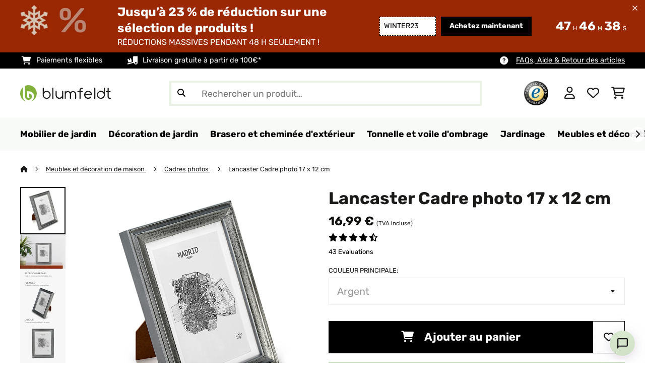

--- FILE ---
content_type: text/html; charset=UTF-8
request_url: https://www.blumfeldt.fr/Meubles-et-decoration-de-maison/Lancaster-cadre-photo-rectangulaire-17-x-12-cm-photos-passe-partout-bois-Argent.html
body_size: 52355
content:
<!DOCTYPE HTML>
<html lang="fr" >
    <head>
                

                        <script id="usercentrics-cmp" data-settings-id="7DKdaAt5W47hBh"
                                    src="https://web.cmp.usercentrics.eu/ui/loader.js" async></script>

        

                 <script type="text/javascript">
        (function(c,l,a,r,i,t,y){
            c[a]=c[a]||function(){(c[a].q=c[a].q||[]).push(arguments)};
            t=l.createElement(r);t.async=1;t.src="https://www.clarity.ms/tag/"+i;
            y=l.getElementsByTagName(r)[0];y.parentNode.insertBefore(t,y);
        })(window, document, "clarity", "script", "mcgw5k2opj");
    </script>


        



        

                    <meta http-equiv="Content-Type" content="text/html" charset="UTF-8"><meta http-equiv="X-UA-Compatible" content="IE=Edge"><meta name="viewport" content="width=device-width, initial-scale=1"><link rel="preconnect" href="https://res.cloudinary.com"><meta name="ROBOTS" content="INDEX, FOLLOW"><title>Cadre photo Lancaster | Rectangulaire | Shabby chic | Portrait ou paysage | Taille : 21 x 16 x 2 cm | Pour photos de 17 x 12 cm | Avec passe-partout pour photos de 15 x 10 cm | Façade en verre | À poser ou à fixer au mur | Bois véritable </title><meta name="title" content="Cadre photo Lancaster | Rectangulaire | Shabby chic | Portrait ou paysage | Taille : 21 x 16 x 2 cm | Pour photos de 17 x 12 cm | Avec passe-partout pour photos de 15 x 10 cm | Façade en verre | À poser ou à fixer au mur | Bois véritable "><meta name="description" content="Lancaster cadre photo rectangulaire 17 x 12 cm photos passe-partout bois - Chaque cadre est unique : le cadre photo Lancaster de Casa Chic by blumfeldt en bois de pin noble au look shabby chic est tra"><meta name="keywords" content="Lancaster cadre photo rectangulaire 17 x 12 cm photos passe-partout bois Argent, Meubles et décoration de maison"><meta property="og:site_name" content="https://www.blumfeldt.fr/"><meta property="og:title" content="Lancaster Cadre photo 17 x 12 cm"><meta property="og:type" content="product"><meta property="og:image" content="https://shop-apc.blumfeldt.com/out/pictures/generated/product/1/540_340_75/10039301_yy_0001_titel___"><meta property="og:url" content="https://www.blumfeldt.fr/Meubles-et-decoration-de-maison/Lancaster-cadre-photo-rectangulaire-17-x-12-cm-photos-passe-partout-bois-Argent.html"><meta property="product:price:amount" content="16.99"><meta property="og:price:currency" content="EUR"><meta property="og:description" content="Chaque cadre est unique : le cadre photo Lancaster de Casa Chic by blumfeldt en bois de pin noble au look shabby chic est travaillé à la main et met idéalement en valeur vos photos et images, aussi bien en format portrait que paysage. Soyez flexible et créez de magnifiques collages ..."><meta property="og:product_id" content="10039301"><link rel="canonical" href="https://www.blumfeldt.fr/Meubles-et-decoration-de-maison/Lancaster-cadre-photo-rectangulaire-17-x-12-cm-photos-passe-partout-bois-Argent.html"><link rel="shortcut icon" href="https://www.blumfeldt.fr/out/bbg-theme/img/favicon/blumfeldt/favicon.ico"><link rel="apple-touch-icon" sizes="180x180" href="https://www.blumfeldt.fr/out/bbg-theme/img/favicon/blumfeldt/apple-touch-icon.png"><link rel="icon" type="image/png" sizes="32x32" href="https://www.blumfeldt.fr/out/bbg-theme/img/favicon/blumfeldt/favicon-32x32.png"><link rel="icon" type="image/png" sizes="16x16" href="https://www.blumfeldt.fr/out/bbg-theme/img/favicon/blumfeldt/favicon-16x16.png"><link rel="alternate" hreflang="de-DE" href="https://www.blumfeldt.de/Moebel-Wohnaccessoires/Lancaster-Bilderrahmen-rechteckig-17-x-12-cm-Fotos-Passepartout-Holz-Silber.html"><link rel="alternate" hreflang="es-ES" href="https://www.blumfeldt.es/Por-fabricante/Casa-Chic/Marco-de-fotos-Lancaster-Rectangular-17x12-cm-Fotos-Paspartu-Madera-Plata-10039301.html"><link rel="alternate" hreflang="en-GB" href="https://www.blumfeldt.co.uk/Furniture-Home-Accessories/Lancaster-picture-frame-rectangular-17-x-12-cm-photos-passe-partout-wood-Silver.html"><link rel="alternate" hreflang="it-IT" href="https://www.blumfeldt.it/Per-produttore/Casa-Chic/Lancaster-cornice-rettangolare-foto-17-x-12-cm-passepartout-legno-Argento-10039301.html"><link rel="alternate" hreflang="fr-FR" href="https://www.blumfeldt.fr/Meubles-et-decoration-de-maison/Cadres-photos/Lancaster-cadre-photo-rectangulaire-17-x-12-cm-photos-passe-partout-bois-Argent.html"><link rel="alternate" hreflang="de-AT" href="https://www.blumfeldt.at/Lancaster-Bilderrahmen-rechteckig-17-x-12-cm-Fotos-Passepartout-Holz-Silber.html"><link rel="alternate" hreflang="nl-NL" href="https://www.blumfeldt.nl/Lancaster-fotolijst-rechthoekig-17-x-12-cm-foto-s-passe-partout-hout-Zilver.html"><link rel="alternate" hreflang="sk-SK" href="https://www.blumfeldt.sk/Nabytok-a-bytove-doplnky/Lancaster-ram-na-obrazky-obdlznikovy-fotky-17-x-12-cm-pasparta-drevo-Strieborna.html"><link rel="alternate" hreflang="cs-CZ" href="https://www.blumfeldt.cz/Podle-vyrobce/Casa-Chic/Lancaster-ram-na-obrazky-obdelnikovy-fotky-17-x-12-cm-pasparta-drevo-Stribrna.html"><link rel="alternate" hreflang="hu-HU" href="https://www.blumfeldt.hu/Butor-es-otthoni-kiegeszitok/Fenykepkeretek/Lancaster-kepkeret-teglalap-alaku-fenykepek-17-x-12-cm-paszpartu-fa-Ezust.html"><script type="text/javascript" id="chaltec_tracking_object">
var chaltec = {"Name":"chaltec","ShopBaseUrl":"https:\/\/www.blumfeldt.fr\/","Currency":{"Code":"EUR","EUR_Rate":1},"CurrencyCode":"EUR","Transaction":null,"Basket":{"Products":[],"Vouchers":[],"Value":0,"PaymentGroup":""},"Products":[{"Id":"10039301","Name":"Lancaster cadre photo rectangulaire 17 x 12 cm photos passe-partout bois","Price":16.99,"PriceNet":14.16,"PriceTax":2.8299999999999983,"Quantity":6,"Manufacturer":"Casa Chic","Brand":"Casa Chic","Ean":"5060524220747","Category":{"Id":"blumfeldt_Bilderrahmen","Name":"Meubles et d\u00e9coration de maison","Path":"Meubles et d\u00e9coration de maison>Cadres photos","Url":"https:\/\/www.blumfeldt.fr\/Meubles-et-decoration-de-maison\/"},"Weight":0,"ListName":"item","ShopItemId":"","Oxid":"18b8abe0e236b3f3f5b1ce54b0b502a8","Availability":"in stock","Condition":"new","DeliveryPeriod":2,"EecCategory":"","EecClass":"","EecRange":"","EecLabel":"","EecLeaflet":"","EecArrowImage":"","EprelId":0,"MainColor":"Argent","ParentId":"Lancaster_5x7_inch_photo_frame","PriceWithVoucher":0,"RecRetailPrice":0,"ProductHeight":16,"ProductLength":2,"ProductWidth":21,"ProductReviewAverage":4.5116,"ProductReviewCount":43,"SortOrder":11280,"VoucherCode":null,"VoucherDiscount":0,"VoucherDiscountType":null,"VoucherEndDate":null}],"PageType":"item","Category":{"Id":"blumfeldt_Moebel_Accessoires","Name":"Meubles et d\u00e9coration de maison","Path":"","Url":"https:\/\/www.blumfeldt.fr\/Meubles-et-decoration-de-maison\/"},"Locale":"fr_FR","CountryCode":"FR","LanguageCode":"fr","User":{"Email":"","UniqueId":"","UserHash":"","hasEUVat":"","userGroups":[]},"SearchTerm":"","TaxRate":20,"ListName":"","Debug":[{"PageClass":"Chaltec\\WebTracking\\Application\\Controller\\ArticleDetailsController"},{"ViewClass":"details"},{}],"IsCheckout":false,"ShopBrand":"","ShopCountry":"","ShopBranch":""};
</script><script type="text/javascript">
        dataLayer = (window.dataLayer) ? dataLayer : [];

        dataLayer = [ {"pageType":"item","pageName":"Lancaster cadre photo rectangulaire 17 x 12 cm photos passe-partout bois Argent","isCheckout":false,"currency":"EUR","isInternalIP":false,"taxRate":20,"userHash":"","userLoginState":false,"ListName":"","cartValue":0,"cartproductnumber":0,"productsinCart":{},"id":"10039301","price":16.99,"productOriginalPrice":16.99,"brand":"Casa Chic","category":"Cadres photos","productRatings":43,"productAverageRating":4.5,"stock":"low-stock","carrier":"standard"} ];

        
                //DetailJSON
        dataLayer.push({"event":"eeProductDetailView","ecommerce":{"detail":{"products":[{"id":"10039301","name":"Lancaster cadre photo rectangulaire 17 x 12 cm photos passe-partout bois","brand":"Casa Chic","price":16.99,"category":"Cadres photos"}]}}});
        
        
        
                    //UserInteractionJSON
            dataLayer.push({"event":""});
        

                dataLayer.push({'ecomm_prodid': 10039301});
        dataLayer.push({'ecomm_pagetype': 'product'});
        dataLayer.push({'ecomm_totalvalue': 16.99});
    </script>


                <link rel="stylesheet" type="text/css" href="https://www.blumfeldt.fr/out/bbg-theme/src/css/fonts/blumfeldt.css?1768831789" />
<link rel="stylesheet" type="text/css" href="https://www.blumfeldt.fr/out/bbg-theme/src/css/style.min.css?1768832325" />
<link rel="stylesheet" type="text/css" href="https://www.blumfeldt.fr/modules/sw/swFactFinderFrontendFlow/out/src/css/suggest.css?1768831791" />
<link rel="stylesheet" type="text/css" href="https://www.blumfeldt.fr/modules/sw/swFactFinderFrontendFlow/out/src/css/campaign.css?1768831791" />
<link rel="stylesheet" type="text/css" href="https://www.blumfeldt.fr/modules/egate/emstocknote/out/src/css/emstocknote.css?1768831791" />


        <meta http-equiv="Accept-CH" content="DPR, Viewport-Width, Width">
        <script src="https://cdnjs.cloudflare.com/ajax/libs/lodash.js/4.17.15/lodash.js" type="text/javascript"></script>
        <script src="https://cdnjs.cloudflare.com/ajax/libs/cloudinary-core/2.7.4/cloudinary-core.min.js" type="text/javascript"></script>
        <script src="https://code.jquery.com/jquery-3.6.4.min.js" integrity="sha256-oP6HI9z1XaZNBrJURtCoUT5SUnxFr8s3BzRl+cbzUq8=" crossorigin="anonymous"></script>
        <script>
            document.addEventListener( "DOMContentLoaded", function() {

                // Images collection
                var images = [].slice.call( document.querySelectorAll( 'img.lazy-img' ) );

                // Insersection Observer support
                if( "IntersectionObserver" in window ) {

                    // Window observer
                    intersectionObserver = new IntersectionObserver( function( entries, observer ) {

                        // Iterate observer collection
                        entries.forEach( function( entry ) {


                            // Window intersection test
                            if( entry.isIntersecting ) {

                                image = entry.target;

                                if(!image.src) {
                                                                        image.src = image.setAttribute('data-src', image.getAttribute('lazy-img-url'));
                                    image.classList.add("cld-responsive");
                                    cl.responsive();
                                    
                                }
                                // Remove from observer
                                observer.unobserve( image );
                            }
                        });
                    });

                    // Observer collection
                    images.forEach( function( lazyImage ) {

                        intersectionObserver.observe( lazyImage );
                    });
                }
            });
        </script>
        <script>
            function crazyLoadEECImages(artNum) {
                var eecImage = document.getElementById('EEC-image-' + artNum);
                if(!eecImage.src) {
                                           eecImage.setAttribute('data-src', eecImage.getAttribute('lazy-img-url'))
                        eecImage.classList.add("cld-responsive");
                        cl.responsive();
                                    }
            }
        </script>

                
                                                                                                                        
                <script>
                    $(document).ready(function() {
                        initiateWebChat('563e190a459e1d42fadcd855822fdd7929064cd0ad4109438f5e25d7a9c95e22');
                    });
                </script>
                    

            
<script type="application/ld+json">
    {
        "@context": "https://schema.org",
        "@type": "BreadcrumbList",
        "itemListElement": [
                                        {
                "@type": "ListItem",
                "position": 1,
                "name": "Meubles et décoration de maison",
                "item": "https://www.blumfeldt.fr/Meubles-et-decoration-de-maison/"
              },                                                      {
                "@type": "ListItem",
                "position": 2,
                "name": "Cadres photos",
                "item": "https://www.blumfeldt.fr/Meubles-et-decoration-de-maison/Cadres-photos/"
              },                                                    {
                "@type": "ListItem",
                "position": 3,
                "name": "Lancaster Cadre photo 17 x 12 cm",
                "item": "https://www.blumfeldt.fr/Meubles-et-decoration-de-maison/Lancaster-cadre-photo-rectangulaire-17-x-12-cm-photos-passe-partout-bois-Argent.html"
              }
                    ]
    }
</script>
    </head>
  <!-- OXID eShop Enterprise Edition, Version 6, Shopping Cart System (c) OXID eSales AG 2003 - 2026 - https://www.oxid-esales.com -->

    <body data-qaCl="details" id="blumfeldt" class=" productDetailsCls ">

                    <div id="pdp-page-id"></div>
                        
<script type="text/javascript">(function(w,d,s,l,i){w[l]=w[l]||[];w[l].push({'gtm.start':
				new Date().getTime(),event:'gtm.js'});var f=d.getElementsByTagName(s)[0],
						j=d.createElement(s),dl=l!='dataLayer'?'&l='+l:'';j.async=true;j.src=
						'https://www.googletagmanager.com/gtm.js?id='+i+dl;f.parentNode.insertBefore(j,f);
						})(window,document,'script','dataLayer','GTM-MMGJ6K2');</script>
			


                

                    
        
        
                                <div class="mainWrap ">
                    
                    <style>
  #gds-common-header-leaderboard:has(~ #superuser_block) {
    top:35px;
  }
  .not-sticky {
    position: relative;
  }
  .voucher-wrapper .voucher-button {
    height: auto;
  }
  #gds_leaderboard_cta {
    width: max-content;
    text-align: center;
    height: fit-content;
    margin-left: 10px;
  }
  .leaderb-2__image img {
    width: 100%;
  }
  .leaderboard__count-down-timer {
    padding: 0 10px !important;
  }
  /*Desktop-Mobile adjustments*/
  @media (min-width: 992px) {
    .gds-header-leaderboard-full-background,
    .gds-header-leaderb-2-full-background {
      height: auto;
    }
  }
  @media (min-width: 767.98px) {
    .leaderb-2__title-container-tablet {
      margin-left: 8px;
    }
  }
  @media (max-width: 767.98px) {
    .gds-header-leaderb-2-full-background, 
    .gds-header-leaderboard-full-background {
      z-index: 5 !important;
    }
    .not-sticky-mobile {
      position: relative;
    }
    .leaderboard__title-wrapper {
      padding-bottom: 10px;
    }
    .leaderboard__end {
      /* width: 136px; */
      width: auto;
    }
    .leaderboard__count-down-timer {
      /* height: 136px; */
      height: auto;
    }
  }

  /*Click-to-copy animation*/
  @keyframes hover {
    from {
      box-shadow: inset 0 0 0 0.01px #000000;
    }
    to {
      box-shadow: inset 100vw 0 0 0.01px #000000;
      color: #fff;
    }
  }
  @keyframes leave {
    from {
      box-shadow: inset -8.79928em 0 0 0.01px #000000;
      color: #fff;
    }
    to {
      box-shadow: inset 0 0 0 0.01px #000000;
    }
  }
  
  /***********Rainbow Animation start*****************/
  .rainbow-title {
    text-transform: uppercase;
    background-image: linear-gradient(-225deg, #231557 0%, #44107a 29%, #ff1361 67%, #fff800 100%);
    background-size: auto auto;
    background-clip: border-box;
    background-size: 200% auto;
    /*color: #fff;*/
    background-clip: text;
    /*text-fill-color: transparent;*/
    -webkit-background-clip: text;
    -webkit-text-fill-color: transparent;
    animation: textclip 2s linear infinite;
    font-weight: bolder !important;
  }
  @keyframes textclip {
    to {
      background-position: -200% center;
    }
  }
  /***********Rainbow Animation end*****************/
</style>

<div class="gds-header-leaderb-2-full-background not-sticky-mobile" id="gds-common-header-leaderboard"></div>
  
<script type="text/javascript">
  // default texts
  let textContent = {
    en : {days: "D", hours: "H", minutes: "M", secs: "S", clickToCopy:"Click to copy", copied:"Copied!", savenow: "Save now!", shopnow:"Shop Now"},
    de : {days: "D", hours: "H", minutes: "M", secs: "s", clickToCopy:"Klicken zum Kopieren", copied:"Kopiert!", savenow: "Jetzt sparen", shopnow:"Jetzt Shoppen"},
    fr : {days: "J", hours: "H", minutes: "M", secs: "S", clickToCopy:"Cliquez pour copier", copied:"Copié !", savenow: "Faites des économies", shopnow:"Achetez maintenant"},
    it : {days: "G", hours: "O", minutes: "M", secs: "S", clickToCopy:"Cliccare per copiare.", copied:"Copiato!", savenow: "Risparmia ora", shopnow:"Acquista ora"},
    es : {days: "D", hours: "H", minutes: "M", secs: "S", clickToCopy:"Haga clic para copiar", copied:"¡Copiado!", savenow: "¡A ahorrar!", shopnow:"Compra Ahora"},
    pt : {days: "D", hours: "H", minutes: "M", secs: "S", clickToCopy:"Clique para copiar", copied:"Cópias!", savenow: "Poupa já!", shopnow:"Compra agora"},
    sv : {days: "D", hours: "T", minutes: "M", secs: "S", clickToCopy:"Klicka för att kopiera.", copied:"Kopierat!", savenow: "Spara nu", shopnow:"shop now"},
    fi : {days: "D", hours: "H", minutes: "M", secs: "S", clickToCopy:"Klakkaa kopiointia varten.", copied:"Kopitoitu!", savenow: "Säästä nyt!", shopnow:"Shoppaile nyt"},
    nl : {days: "D", hours: "H", minutes: "M", secs: "S", clickToCopy:"Klik hier om te kopiëren", copied:"Gekopieerd!", savenow: "Nu sparen", shopnow:"Nu shoppen"}
  };
  
  // renderLeaderboardNew
  function renderLeaderboard() {
    let lead_lang = document.documentElement.lang;
    let lead_countrycode = chaltec.CountryCode;
    let lead_shop_locale = lead_lang + '_' + lead_countrycode;
    let lead_asset_type = 'leader-board';
  
    const lead_data = loadCampaignValues(lead_shop_locale, lead_asset_type);
    
    if (lead_data !== undefined) {
      console.log('feed_id', lead_data.feed_id);
      //console.log('start_date', lead_data.start_date);
      console.log('end_date', lead_data.end_date);
      console.log('deal_country', lead_data.deal_country);
      //console.log('campaign_name_1', lead_data.campaign_name_1);

      if (screen.width > 768) {
        var lead_cta = `<a href="`+lead_data.lp_url_1+`" class="button-small--`+lead_data.cta_color+`" id="gds_leaderboard_cta">`+textContent[lead_lang].shopnow+`</a>`;
      } else {
        var lead_cta = `<a href="`+lead_data.lp_url_1+`" class="button-small--`+lead_data.cta_color+` fa-solid fa-arrow-right" id="gds_leaderboard_cta" style="padding: 11px;"></a>`;
      }
      var render_leader_board = `
      <div class="container-fluid container-fluid--no-padding" id="gds-header-leaderboard">
        <div class="leaderb-2 `+lead_data.campaign_type+` no-countdown" id="gds_lead_campaign_type" style="color: `+lead_data.text_color+`; background-color: `+lead_data.background_color+`">
          <div class="row m-0">
            <div class="col-2 d-none d-md-block leaderboard__start leaderb-2__start">
              <div class="leaderb-2__image">
                <img class="cld-responsive" data-src="`+lead_data.background_image_1+`" id="gds_leaderboard_image_left">
              </div>
            </div>
            <div class="col-sm-12 col-md-9 col-lg-8 leaderboard__title-wrapper">
              <div class="leaderboard__title-container leaderb-2__title-container-tablet">
                <span class="leaderb-2__title" id="gds_leaderboard_title">`+lead_data.campaign_name_1+`</span>
                <span class="leaderb-2__sub-title" id="gds_leaderboard_subtitle">`+lead_data.subline+`</span>
              </div>
              <div class="leaderb-2__cta-voucher d-flex">
                <div class="leaderb-2__voucher-wrapper voucher-wrapper" id="gds_leaderboard_voucher_wrapper">
                  <p class="voucher-tooltip" id="gds_leaderboard_click">`+textContent[lead_lang].clickToCopy+`</p>
                  <button class="leaderb-2__tablet-voucher voucher-button" id="gds_leaderboard_voucher_button"> 
                    <span class="voucher-link" id="gds_leaderboard_copied"> `+textContent[lead_lang].copied+` </span> 
                    <span class="leaderb-2__voucher-code voucher-code voucher-text-active" id="gds_leaderboard_voucher" data-code="`+lead_data.voucher_code+`"> `+lead_data.voucher_code+` </span>
                  </button>
                </div>
                `+lead_cta+`
              </div>
            </div>
            <div class="col-sm-2 col-md-3 col-lg-2 leaderboard__end">
              <div class="leaderboard__count-down-wrapper">
                <div class="leaderboard__count-down-timer leaderb-2__timer-section `+lead_data.show_countdown+`" id="gds_lead_campaign_countdown" style="color: `+lead_data.text_color+`; background-color: `+lead_data.background_color_countdown+`">
                  <div>
                    <span class="leaderboard__count-down-time `+lead_data.show_days_in_countdown+`" id="lead_days">00</span>
                    <span class="leaderb-2__count-down-time-info `+lead_data.show_days_in_countdown+`" id="lead_days_info">:</span>
                    <span class="leaderboard__count-down-time" id="lead_hours">00</span>
                    <span class="leaderb-2__count-down-time-info" id="lead_hours_info">:</span>
                    <span class="leaderboard__count-down-time" id="lead_minutes">00</span>
                    <span class="leaderb-2__count-down-time-info" id="lead_minutes_info">:</span>
                    <span class="leaderboard__count-down-time" id="lead_seconds">00</span>
                    <span class="leaderb-2__count-down-time-info" id="lead_seconds_info"></span>
                  </div>
                </div>
              </div>
              <div class="leaderboard__image">
                <picture>
                  <source media="(max-width:768px)" srcset="`+lead_data.background_image_3+`" id="gds_leaderboard_image_mobile">
                  <img class="cld-responsive" data-src="`+lead_data.background_image_2+`" id="gds_leaderboard_image_right">
                </picture>
              </div>
            </div>
          </div>
          <div class="leaderb-2__close-wrapper" id="leaderb-2__close">
            <i class="fa-kit fa-icon--xmark-large"></i>
          </div>
        </div>
      </div>`;
    
      // Countdown
      const second = 1000,
        minute = second * 60,
        hour = minute * 60,
        day = hour * 24;
    
      let countDown = new Date(lead_data.end_date).getTime();
      //console.log('countDown', countDown);
    
      if (countDown > new Date().getTime()) {
      
        if (lead_data.show_countdown === 'show') {
        
          let timer = setInterval(function () {
            let now = new Date().getTime(),
            distance = countDown - now;
            // Add zero if countdown has only one number
            // Calculate days and hours differently based on showDays value
            if (lead_data.show_days_in_countdown !== 'hide') {
              document.getElementById('lead_days').innerText = String(Math.floor(distance / day)).padStart(2, '0');
              document.getElementById('lead_hours').innerText = String(Math.floor((distance % day) / hour)).padStart(2, '0');
              $('#lead_days').removeClass('show'); // show class sets element to display block which breaks the line
              $('#lead_days_info').removeClass('show'); // show class sets element to display block which breaks the line
            } else {
              // Calculate total hours if days are hidden
              document.getElementById('lead_hours').innerText = String(Math.floor(distance / hour)).padStart(2, '0');
            }
            // document.getElementById('lead_hours').innerText = String(Math.floor(distance / (hour))).padStart(2, '0');
            document.getElementById('lead_minutes').innerText = String(Math.floor((distance % (hour)) / (minute))).padStart(2, '0');
            document.getElementById('lead_seconds').innerText = String(Math.floor((distance % (minute)) / second)).padStart(2, '0');
            
            $('#lead_days_info').text(textContent[lead_lang].days);
            $('#lead_hours_info').text(textContent[lead_lang].hours);
            $('#lead_minutes_info').text(textContent[lead_lang].minutes);
            $('#lead_seconds_info').text(textContent[lead_lang].secs);
            if (screen.width < 768) {
              $('#gds_lead_campaign_countdown').insertAfter('#gds_leaderboard_cta');
            }
            $('#gds_lead_campaign_type').removeClass('no-countdown');
            // Do something later when date is reached
            if (distance < 0) {
              clearInterval(timer);
              $('#gds-common-header-leaderboard').addClass('hide');
            }
          }, second);
        }
        $('#gds-common-header-leaderboard').append(render_leader_board);
        // Render image dimensions with cloudinary
        var gds_leaderboard_image = cloudinary.Cloudinary.new({cloud_name: "chal-tec"});
        gds_leaderboard_image.responsive();
      }
    
      // Don't show mobile banner after a certain times closed
      const closeCount = parseInt(sessionStorage.getItem('bannerCloseCount')) || 0;
      if (closeCount > 2) {
        $('#gds-common-header-leaderboard').addClass('d-none');
      }
      // hide mobile banner after closing and count
      $('#leaderb-2__close').on('click', function() {
        const item = $(this).parents('#gds-common-header-leaderboard');
        item.addClass('d-none');
        const newCount = closeCount + 1;
        sessionStorage.setItem('bannerCloseCount', newCount);
        //console.log('Banner closed', newCount, 'times');
      });
    
      // click to copy function
      $('#gds_leaderboard_voucher_wrapper').on('click', function() {
        $(this).addClass('claimed');
        var string = $('#gds_leaderboard_voucher').data('code');
        if (string) {
          navigator.clipboard.writeText(string).then(() => {
          // Clipboard successfully set
        }, () => {
          // Clipboard write failed
        });
        }
        setTimeout(function() {
          $('#gds_leaderboard_voucher_button').css({'animation': "hover 0.4s forwards"});
        }, 300);
        setTimeout(function() {
          $('#gds_leaderboard_voucher_button').css({'animation': "leave 0.6s forwards"});
          $('#gds_leaderboard_voucher_button').focus();
        }, 1500);
      });
    } else {
      console.log('Leaderboard expired or not available');
    }
  }
  
  // renderSinglecard
  function renderSinglecard() {
    let sing_lang = document.documentElement.lang;
    let sing_countrycode = chaltec.CountryCode;
    let sing_shop_locale = sing_lang + '_' + sing_countrycode;
    let sing_asset_type = 'single-card';
  
    const sing_data = loadCampaignValues(sing_shop_locale, sing_asset_type);
  
    if (sing_data !== undefined) {
      var render_single_card = `
      <div id="gds_single_card" class="col-6 col-md-4 productTeaser">
        <div class="card-product card-product--banner `+sing_data.campaign_type+` no-countdown" id="gds_single_card_banner" style="background-color: `+sing_data.background_color+`;">
          <a href="`+sing_data.lp_url_1+`" class="card-product__image-wrapper">
            <img data-src="`+sing_data.background_image_1+`" src="`+sing_data.background_image_1+`" class="card-product__image cld-responsive" alt="`+sing_data.background_image_1+`">
          </a>
          <div class="card-product__content-wrapper">
            <div class="card-product__main-content">
              <a href="`+sing_data.lp_url_1+`" class="card-product__content-link" style="color: `+sing_data.text_color+`;">
                <span class="card-product__content-title">`+sing_data.campaign_name_1+`</span>
                <span class="card-product__content-subtitle">`+sing_data.subline+`</span>
              </a>
            </div>
            <div class="card-product__secondary-content">
              <a href="`+sing_data.lp_url_1+`" class="card-product__content-button button-small--`+sing_data.cta_color+`">`+textContent[sing_lang].shopnow+`</a>
              <div class="voucher-wrapper" id="gds_singlecard_voucher_wrapper">
                <p class="voucher-tooltip">`+textContent[sing_lang].clickToCopy+`</p>
                <button class="voucher-button" id="gds_singlecard_voucher_button"> 
                  <span class="voucher-code voucher-text-active" id="gds_singlecard_voucher" data-code="`+sing_data.voucher_code+`"> `+sing_data.voucher_code+` </span>
                  <span  class="voucher-link" id="gds_singlecard_copied" data-code="`+sing_data.voucher_code+`"> `+textContent[sing_lang].copied+` </span>
                </button>
              </div>
            </div>
          </div>
          <div class="countdown `+sing_data.show_countdown+`" style="background-color: `+sing_data.background_color_countdown+`; color: `+sing_data.text_color+`;">
            <div class="countdown__wrapper" id="single_card_countdown">
              <span class="countdown__time `+sing_data.show_days_in_countdown+`" id="sing_days"></span>
              <span class="countdown__info `+sing_data.show_days_in_countdown+`" id="sing_days_info"></span>
              <span class="countdown__time" id="sing_hours"></span>
              <span class="countdown__info" id="sing_hours_info"></span>
              <span class="countdown__time" id="sing_minutes"></span>
              <span class="countdown__info" id="sing_minutes_info"></span>
              <span class="countdown__time" id="sing_seconds" ></span>
              <span class="countdown__info" id="sing_seconds_info"></span>
            </div>
          </div>
        </div>
      </div>`;
    
      // Countdown
      const second = 1000,
        minute = second * 60,
        hour = minute * 60,
        day = hour * 24;
    
      let countDown = new Date(sing_data.end_date).getTime();
      //console.log('countDown', countDown);
    
      if (countDown > new Date().getTime()) {
        if (sing_data.show_countdown === 'show') {
          let timer = setInterval(function () {
            let now = new Date().getTime(),
            distance = countDown - now;
            // Add zero if countdown has only one number
            // Calculate days and hours differently based on showDays value
            if (sing_data.show_days_in_countdown !== 'hide') {
              document.getElementById('sing_days').innerText = String(Math.floor(distance / day)).padStart(2, '0');
              document.getElementById('sing_hours').innerText = String(Math.floor((distance % day) / hour)).padStart(2, '0');
            } else {
              // Calculate total hours if days are hidden
              document.getElementById('sing_hours').innerText = String(Math.floor(distance / hour)).padStart(2, '0');
            }
            document.getElementById('sing_minutes').innerText = String(Math.floor((distance % (hour)) / (minute))).padStart(2, '0');
            document.getElementById('sing_seconds').innerText = String(Math.floor((distance % (minute)) / second)).padStart(2, '0');
          
            $('#sing_days_info').text(textContent[sing_lang].days);
            $('#sing_hours_info').text(textContent[sing_lang].hours);
            $('#sing_minutes_info').text(textContent[sing_lang].minutes);
            $('#sing_seconds_info').text(textContent[sing_lang].secs);
            $('#gds_single_card_banner').removeClass('no-countdown');
          
            // Do something later when date is reached
            if (distance < 0) {
              clearInterval(timer);
              $('#gds_single_card').addClass('hide');
            }
          }, second);
        }
      
        $(render_single_card).insertAfter('form.productTeaser[name="tobasketproductList_2"]');
      
        // Render image dimensions with cloudinary
        var gds_leaderboard_image = cloudinary.Cloudinary.new({cloud_name: "chal-tec"});
        gds_leaderboard_image.responsive();
      }

      // click to copy function
      $('#gds_singlecard_voucher_wrapper').on('click', function() {
        $(this).addClass('claimed');
        var string = $('#gds_singlecard_voucher').data('code');
        if (string) {
          navigator.clipboard.writeText(string).then(() => {
          // Clipboard successfully set
        }, () => {
          // Clipboard write failed
        });
        }
        setTimeout(function() {
          $('#gds_singlecard_voucher_button').css({'animation': "hover 0.4s forwards"});
        }, 300);
        setTimeout(function() {
          $('#gds_singlecard_voucher_button').css({'animation': "leave 0.6s forwards"});
          $('#gds_singlecard_voucher_button').focus();
        }, 1500);
      });

    } else {
      console.log('Single Card expired or not available');
    }
  }
</script>

        
        
        
            


<div id="grey-full-bg"></div>

    <div id="flyoutCart" data-qa="div-flyoutCart" class="flyoutCart myCart flyout ct-flyout  ">
    <div class="wrap flyoutCart-container">
                        <div class="d-flex flex-column gap-2 gap-lg-3 max-h-70">
            <div class="d-flex justify-content-between">
                <div class="flyoutCart-header">
                    <div class="flyOutCart-title">
                                                Mon panier
                        <span class="flyoutCart-totalNumberOfProducts"></span>
                                            </div>
                </div>
                <div class="flyoutCart-close-icon" onclick="closeFlyoutCart();">
                    <i class="fa-solid fa-xmark" aria-disabled="true"></i>
                </div>
            </div>

            <div class="flyoutCartScroller flyoutCartEmptyScroller mini-cart-prod-section">
                                                <div class="flyoutCart-empty">
                    <div class="flyoutCart-text-section">
                        <span class="body-regular-01">Votre panier est vide.</span>
                        <span class="body-regular-01">Commencez à magasiner pour le remplir de vos articles préférés !</span>
                    </div>
                    <div class="flyoutCart-img-section">
                        <img alt="emptycart" src="https://res.cloudinary.com/chal-tec/image/upload/webshops/assets/blumfeldt/emptycart.png">
                    </div>
                </div>
                                            </div>
        </div>

        
        <div class="clearfix" style="display: none;"></div>

                                                                                                                                                                                                                                                                                                                                                                                                                                                                                                                <div class="flyoutCart-button-section">

            
                            <a data-qa="lnk-flyoutToContinueShopping" style="order: 3" class="bbg-btn--ghost bbg-btn--medium" onclick="closeFlyoutCart();">
                    Continuer le shopping
                </a>
            
                    </div>

            </div>
</div>


        

        
                



    <div class="payoff">
    <div class="container-fluid">
        <div class="payoff__wrapper">
            <div class="payoff__block payoff__block--mobile">
                <span class="payoff__block-item label--icon-medium fak fa-icon--cart-shopping">Paiements flexibles</span>
                <span class="payoff__block-item label--icon-medium fak fa-icon--truck-ramp-box">Livraison gratuite à partir de 100€*</span>
                <!--
                <span class="payoff__block-item label--icon-medium fak fa-icon--truck-ramp-box">Livraison gratuite</span>
                -->
            </div>
            <div class="payoff__block payoff__block--desktop">
               <!--  <span class="body-uppercase-04">Area for the payoff</span> -->
            </div>
            <div class="payoff__block payoff__block--desktop">
                                <span class="payoff__block-item label--icon-medium">
                    <i class="fak fa-icon--circle-question"></i>
                    <a href="https://www.blumfeldt.fr/Aide/" class="payoff__block-item--link">FAQs, Aide & Retour des articles</a>
                </span>
                            </div>
        </div>
    </div>
</div>

<style>
  /* Start: Workaround for https://go-bbg.atlassian.net/browse/D2COX-3517 */
  div#gds-home-inspiration.carousel-wrapper div.thumbnail-container-outside {
    display:none;
  }
	/* End: Workaround for https://go-bbg.atlassian.net/browse/D2COX-3517 */
</style>


<script>
    $(document).ready(function(){

        let lang = $('html').attr('lang');
        let weu = ['de', 'es', 'fr', 'it', 'pt', 'nl', 'fi', 'en'];

        let countryCode = chaltec.CountryCode;

        if (countryCode === 'GB') {
            return;
        }

        let texts = {
            de: 'Gratis Versand - nur für kurze Zeit',
            en: 'Free Shipping - Limited Offer',
            es: 'Envío gratis – Oferta limitada',
            it: 'Spedizione gratuita – Offerta limitata',
            fr: 'Livraison gratuite – Offre limitée',
            fi: 'Ilmainen toimitus – Rajoitettu tarjous',
            pt: 'Envio grátis – Oferta limitada',
            nl: 'Gratis verzending – Beperkte aanbieding',
        };

        let text = texts[lang];

        changeHeader('11/26/2025 12:00:00', '11/30/2025 16:00:00');

        function changeHeader(start, end) {
            let now = new Date();
            if (new Date(end) > now && now > new Date(start)) {
                $('.payoff__wrapper .fa-icon--truck-ramp-box').text(text);
            }
        }
    })
</script>

<header id="header" class="header background-00 
    header--search-visible
">
    <div class="container-fluid">
        <div class="header__inner-wrapper">
            <div class="header__section">
                                    <div class="header__burger d-xl-none">
                        <button class="header__burger-button" data-qa="btn-menuOpener">
                            <span></span>
                            <span></span>
                            <span></span>
                        </button>
                    </div>
                                
                    <div class="header__title">
                        <a href="https://www.blumfeldt.fr/" >
                            <img class="header__logo" src="https://res.cloudinary.com/chal-tec/image/upload/w_auto,q_auto,g_auto/marketing/gds/blumfeldt/logos/blumfeldt_vec.svg" alt="Logo Blumfeldt FR">
                        </a>
                    </div>
                
            </div>
                            
                <div class="header-menu__search d-none d-xl-block">
                    
                            <form data-qa="frm-search" class="search-form" action="https://www.blumfeldt.fr/index.php?lang=4&amp;" method="get" name="search">
        
<input type="hidden" name="lang" value="4" />
        <input type="hidden" name="cl" value="search">
                
        <input aria-label="Rechercher des produits" data-qa="inp-search" id="searchParam" name="searchparam" class="input--search" type="text" size="30" placeholder="Rechercher un produit…" value="" autocomplete="off">
        <button aria-label="Soumettre la recherche" id="search-magnify-icon" data-qa="btn-searchSubmit" class="btn--search" type="submit" value="">
            <i class="fa-solid fa-magnifying-glass" aria-hidden="true"></i>
        </button>
        <button aria-label="Fermer la recherche" id="search-close-id" data-qa="btn-searchSubmit" class="btn--search search-close hide">
            <i class="fa-solid fa-xmark" aria-hidden="true"></i>
        </button>
    </form>

    

    <div class="searchWrapper">
    <div id="suggestLayer"></div>
    </div>

<!--For now, just adding a snippet name here, in future content & styles will be provided -->
    <div id="gds_searcher_suggest">
            </div>
                    
                </div>
                        <div class="header__section">
                                    

                        
                                                    <ul class="header__list header__list--images">
  <li class="header__list-item"><a data-qa="lnk-new-items" class="header__list-link" target="_blank" href="https://www.trstd.com/fr-fr/reviews/blumfeldt-fr"><img class="cld-responsive" data-src="https://res.cloudinary.com/chal-tec/image/upload/w_auto,f_auto,q_auto/webshops/assets/bbg/logos/trusted_shops_trustbadge.webp"></a></li>
</ul>

                        
                        <ul class="header__list header__list--icons">
                            <li class="header__list-item">
                                                                    <button aria-label="Mon compte" data-qa="btn-account" class="header__list-link d-none d-md-block" onclick="ctFlyout.toggle(event, this);" data-ct-flyout="flyoutAccount">
                                        <span class="fa-regular fa-user"></span>
                                    </button>
                                    <a aria-label="Mon compte" data-qa="btn-account" class="header__list-link d-md-none" href="https://www.blumfeldt.fr/index.php?lang=4&amp;cl=account">
                                        <span class="fa-regular fa-user"></span>
                                    </a>
                                                            </li>
                            <li class="header__list-item d-none">
                                <button aria-label="Rechercher des produits" data-qa="btn-search" class="header__list-link mobile-search-button">
                                    <span class="fa-solid fa-magnifying-glass"></span>
                                </button>
                            </li>
                            
                                <li class="header__list-item ">
            <button aria-label="Liste de souhaits" data-qa="btn-wishlist" class="header__list-link" onclick="ctModal.showById('modalSignInUpWishlist',{width:820,height:500}); generateGoogleSignInButton('signInUpWishlist', ); return false;">
            <span class="fa-regular fa-heart"></span>
        </button>
    </li>
                            
                                        <div class="header__list-item item-image--flyoutCart">
            <button aria-label="Panier" data-qa="btn-cart" class="header__list-link" onclick="window.location='https://www.blumfeldt.fr/index.php?lang=4&amp;cl=basket';" data-ct-flyout="flyoutCart">
                <span class="fa-regular fa-cart-shopping"></span>
            </button>
        </div>
    
                        </ul>
                    
                    
                        
    



    <div id="flyoutAccount" class="flyout-account__login flyout ct-flyout">
        <form data-qa="frm-flyoutSignIn" class="signin" action="https://www.blumfeldt.fr/index.php?lang=4&amp;" method="post" onsubmit="ctValidation.form(this) & DYLoginEvent(this)">
            <input type="hidden" name="ctFromLoginCmp" value="flyout">

            
<input type="hidden" name="lang" value="4" />
<input type="hidden" name="cnid" value="9c15a6466c46fa48b84e5da5d00d5277" />
<input type="hidden" name="listtype" value="list" />
<input type="hidden" name="actcontrol" value="details" />

<input type="hidden" name="fnc" value="login_noredirect">

<input type="hidden" name="cl" value="details">

<input type="hidden" name="tpl" value="">
<input type="hidden" name="oxloadid" value="">

<input type="hidden" name="page" value="0">

<input type="hidden" name="CustomError" value="loginBoxErrors">


    <input type="hidden" name="anid" value="18b8abe0e236b3f3f5b1ce54b0b502a8">

<div class="sign-in__container">
    <div class="sign-in__header">

        <span class="sign-in__title heading-regular-02">Mon compte</span>
    </div>

    
    <div class="sign-in__content">
        <div class="input--wrapper">
            <label for="nameControl-flyout-frm-flyoutSignIn" class="input--label body-uppercase-05">Adresse e-mail</label>
            <input type="text"
                   class="signInEmail body-regular-01 input--border input--grey signIn-inputText"
                   id="nameControl-flyout-frm-flyoutSignIn"
                   data-qa="inp-flyoutSignInLoginName"
                   name="lgn_usr"
                   placeholder="Adresse e-mail"
                   type="email" minlength="1" maxlength="255"
                   data-validation="notEmpty,email"
            >
        </div>

        <div class="input--wrapper">
            <label for="logInBox-inputText-nearCheckbox-flyout-frm-flyoutSignIn-prueba" class="input--label body-uppercase-05">Mot de passe</label>
            <input class="signInPassword body-regular-01 input--border input--grey"
                   placeholder="Mot de passe"
                   data-qa="inp-flyoutSignInPassword"
                   id="logInBox-inputText-nearCheckbox-flyout-frm-flyoutSignIn-prueba"
                   name="lgn_pwd"
                   type="password"  minlength="1" maxlength="255"
                   data-validation="notEmpty"
            >
            <label class="sign-in__show-password" for="logInBox-inputText-nearCheckbox-flyout" onclick="passwordIcon(event);">
                <i class="fa-kit fa-icon--eye"></i>
            </label>
        </div>

        <div class="sign-in__checkbox-password d-flex justify-content-between">
            <div class="form-checkbox">
                            <input
                    data-qa="inp-flyoutSignInStayLoggedIn"
                    class="checkbox"
                    type="checkbox"
                    id="loginBox-stayLogged--flyout-frm-flyoutSignIn"
                    value="TRUE"
                    name="stayLogged1"
            >
                <label for="loginBox-stayLogged--flyout-frm-flyoutSignIn" class="body-regular-03 loginBox__staylogged-label" tabindex="1">Rester connecté:</label>
                            </div>

            <div class="sign-in__forgot-password-block">
                <a data-qa="lnk-forgotPassword" class="body-underline-06" href="https://www.blumfeldt.fr/index.php?lang=4&amp;cl=forgotpwd">Mot de passe oublié?</a>
            </div>
        </div>
        <button onclick="ctTracking.trackLogin('email')" data-qa="inp-flyoutSignInSubmit" class="button-large--black w-100" type="submit">Connexion</button>
    </div>

</div>

    <div class="sign-in__footer body-regular-03">
        Êtes-vous un nouveau client ? <a data-qa="lnk-flyoutRegister" class="sign-in__register body-underline-06" href="https://www.blumfeldt.fr/index.php?lang=4&amp;cl=register">S'inscrire maintenant</a>
    </div>
        </form>
                    
    <div class="social-signin-wrapper">
        - ou -
                    <div class="social-signin-btn-big">
                <button id="google-signin-1"></button>
            </div>
                </div>
            </div>


                    
                            </div>
        </div>
    </div>
    <div id="searchContainer" class="header-menu__search--mobile
            header-menu__search--visible
     d-xl-none">
        
                <form data-qa="frm-search" class="search-form" action="https://www.blumfeldt.fr/index.php?lang=4&amp;" method="get" name="search">
        
<input type="hidden" name="lang" value="4" />
        <input type="hidden" name="cl" value="search">
                
        <input aria-label="Rechercher des produits" data-qa="inp-search" id="searchParam" name="searchparam" class="input--search" type="text" size="30" placeholder="Rechercher un produit…" value="" autocomplete="off">
        <button aria-label="Soumettre la recherche" id="search-magnify-icon" data-qa="btn-searchSubmit" class="btn--search" type="submit" value="">
            <i class="fa-solid fa-magnifying-glass" aria-hidden="true"></i>
        </button>
        <button aria-label="Fermer la recherche" id="search-close-id" data-qa="btn-searchSubmit" class="btn--search search-close hide">
            <i class="fa-solid fa-xmark" aria-hidden="true"></i>
        </button>
    </form>

    

    <div class="searchWrapper">
    <div id="suggestLayer"></div>
    </div>

<!--For now, just adding a snippet name here, in future content & styles will be provided -->
    <div id="gds_searcher_suggest">
            </div>
        
    </div>
    <div id="searchModal" class="search-modal">
        <div class="search-modal__inner"></div>
    </div>
</header>        

        
                            
<div id="header-menu" class="header-menu 
    header-menu--search-visible
">
    <div class="container-fluid container-fluid--no-padding header-menu__container position-relative">
        <div id="header-menu__wrapper-id" class="header-menu__wrapper">
                        <ul id="gds-common-header-sites" class="header__list header__list--magazine navbar-menu-child">
                                <li class="header__list-item d-none" id="header_offer_link">
  <a data-qa="lnk-sale" class="header__list-link header__list-link--promo" href="/special/offres/">Offres</a>
</li>
<li class="header__list-item">
  <a data-qa="lnk-new-items" class="header__list-link" href="/special/nouveautes/">Nouveautés</a>
</li>
<script>
    $(document).ready(function(){

        let lang = $('html').attr('lang');
        let cee = ['sk', 'cs', 'hu', 'hr', 'bg', 'si', 'pl']; // Romania excluded
        let weu = ['de', 'es', 'fr', 'it', 'en', 'pt', 'nl', 'fi'];

        if (lang === 'ro') {
            changeHeader('11/28/2025 00:00:00', '11/30/2025 23:59:59');
        }
        if (cee.includes(lang)) {
            changeHeader('11/26/2025 00:00:00', '11/30/2025 23:59:59');
        }
        if (weu.includes(lang)) {
            changeHeader('11/26/2025 12:00:00', '11/30/2025 16:00:00');
        }

        function changeHeader(start, end) {
            let now = new Date();
            if (new Date(end) > now && now > new Date(start)) {
                $('.header__list-link--promo').text('Black Friday');
                $('.header__list-link--promo').attr('href','/black-friday');
                $('.header__list-link--promo').parent().removeClass('d-none');
            }
        }
    })
</script>

                            </ul>
            
                <nav id="main-menu-nav-id" class="header-menu__nav navbar-menu-child">
                    <ul id="navigation" class="header-menu__list">
                                                                        
                                        
            <li class="header-menu__item topNavItem
    header-menu__item--with-icon-space"
    data-show-call="megamenu-a4085c802c6d707251eaf257b11c0c0e">

    <a class="header-menu__link header-menu__link--centered" href="https://www.blumfeldt.fr/Mobilier-de-jardin/" data-qa="lnk-navigationListItem">
                                                                                                                            <span class="header-menu__icon-wrapper d-xl-none">
                    <img class="header-menu__category-icon"
                         src="https://res.cloudinary.com/chal-tec/image/upload/w_90,q_auto,f_auto,dpr_2.0/bbg/10035429/Gallery/10035429_yy_0001_titel___"
                         alt="Mobilier de jardin"
                         loading="lazy"
                         onerror="this.src='https://res.cloudinary.com/chal-tec/image/upload/w_90,q_auto,f_auto,dpr_2.0/marketing/assets/categories/fallback_grid_image.png'"
                    />
                </span>
                    
        <span class="header-menu__link-text">
            Mobilier de jardin
                    </span>
    </a>

            <button aria-label="OPEN_CATEGORY"
                class="header-menu__submenu-button d-xl-none">
            <span class="fa-regular fa-angle-right"></span>
        </button>
                                    
                                                                                                                                                                                                                    
    <div class="megamenu__wrapper" data-qa="div-megamenuWrapper">
        <section class="megamenu" data-show-id="megamenu-a4085c802c6d707251eaf257b11c0c0e">

            <div class="megamenu__block d-xl-none">
    <button class="text-button-large megamenu__parent-cat-button"
            aria-label="Retour à catégories principales">
        <i class="fa-regular fa-angle-left"></i>
        <span class="megamenu__back-text">
                            Retour à catégories principales
                    </span>
    </button>
</div>

<div class="megamenu__header d-xl-none">
                                                                    <div class="megamenu__header-icon">
            <img class="megamenu__category-icon"
                 src="https://res.cloudinary.com/chal-tec/image/upload/w_90,q_auto,f_auto,dpr_2.0/bbg/10035429/Gallery/10035429_yy_0001_titel___" alt="Mobilier de jardin"
                 loading="lazy"
                 onerror="this.src='https://res.cloudinary.com/chal-tec/image/upload/w_90,q_auto,f_auto,dpr_2.0/marketing/assets/categories/fallback_grid_image.png'"
            />
        </div>
    
    <div class="megamenu__header-wrapper">
        <div class="megamenu__header-title">Mobilier de jardin</div>
        <a href="https://www.blumfeldt.fr/Mobilier-de-jardin/" class="megamenu__show-all">
            Afficher tous les produits
        </a>
    </div>

    <a href="https://www.blumfeldt.fr/Mobilier-de-jardin/"
       class="header-menu__more-button d-xl-none"
       aria-label="VIEW_ALL_IN_CATEGORY">
        <span class="fa-regular fa-angle-right"></span>
    </a>
</div>
            <div class="megamenu__block">
    <ul class="megamenu__list megamenu__list--text megamenu__list--with-icons">
                                                                    
            <li class="megamenu__list-item megamenu__list-item--with-icon-space"
        data-qa="lnk-megamenuCat">

                                                                                            <span class="megamenu__icon-wrapper d-xl-none">
                <img class="megamenu__subcategory-icon"
                     src="https://res.cloudinary.com/chal-tec/image/upload/w_90,q_auto,f_auto,dpr_2.0/bbg/10033308/Gallery/10033308_yy_0001_titel___.jpg"
                     alt="Transat et bain de soleil"
                     loading="lazy"
                     onerror="this.src='https://res.cloudinary.com/chal-tec/image/upload/w_90,q_auto,f_auto,dpr_2.0/marketing/assets/categories/fallback_grid_image.png'"
                />
            </span>
            
    <a class="megamenu__list-item-link" href="https://www.blumfeldt.fr/Mobilier-de-jardin/Transat-et-bain-de-soleil/">
        <span class="megamenu__list-item-text">Transat et bain de soleil</span>
    </a>

    </li>                                                                    
            <li class="megamenu__list-item megamenu__list-item--with-icon-space"
        data-qa="lnk-megamenuCat">

                                                                                            <span class="megamenu__icon-wrapper d-xl-none">
                <img class="megamenu__subcategory-icon"
                     src="https://res.cloudinary.com/chal-tec/image/upload/w_90,q_auto,f_auto,dpr_2.0/bbg/10045067/Gallery/10045067_yy_0001_titel___.jpg"
                     alt="Chaise de jardin"
                     loading="lazy"
                     onerror="this.src='https://res.cloudinary.com/chal-tec/image/upload/w_90,q_auto,f_auto,dpr_2.0/marketing/assets/categories/fallback_grid_image.png'"
                />
            </span>
            
    <a class="megamenu__list-item-link" href="https://www.blumfeldt.fr/Mobilier-de-jardin/Chaise-de-jardin/">
        <span class="megamenu__list-item-text">Chaise de jardin</span>
    </a>

    </li>                                                                    
            <li class="megamenu__list-item megamenu__list-item--with-icon-space"
        data-qa="lnk-megamenuCat">

                                                                                            <span class="megamenu__icon-wrapper d-xl-none">
                <img class="megamenu__subcategory-icon"
                     src="https://res.cloudinary.com/chal-tec/image/upload/w_90,q_auto,f_auto,dpr_2.0/bbg/10035981/Gallery/10035981_yy_0001_titel___"
                     alt="Table de jardin"
                     loading="lazy"
                     onerror="this.src='https://res.cloudinary.com/chal-tec/image/upload/w_90,q_auto,f_auto,dpr_2.0/marketing/assets/categories/fallback_grid_image.png'"
                />
            </span>
            
    <a class="megamenu__list-item-link" href="https://www.blumfeldt.fr/Mobilier-de-jardin/Table-de-jardin/">
        <span class="megamenu__list-item-text">Table de jardin</span>
    </a>

    </li>                                                                    
            <li class="megamenu__list-item megamenu__list-item--with-icon-space"
        data-qa="lnk-megamenuCat">

                                                                                            <span class="megamenu__icon-wrapper d-xl-none">
                <img class="megamenu__subcategory-icon"
                     src="https://res.cloudinary.com/chal-tec/image/upload/w_90,q_auto,f_auto,dpr_2.0/bbg/10033323/Gallery/10033323_yy_0001_titel___Blumfeldt_Theia_Lounge_Set_Gartengarnitur_braun.jpg"
                     alt="Salon de jardin"
                     loading="lazy"
                     onerror="this.src='https://res.cloudinary.com/chal-tec/image/upload/w_90,q_auto,f_auto,dpr_2.0/marketing/assets/categories/fallback_grid_image.png'"
                />
            </span>
            
    <a class="megamenu__list-item-link" href="https://www.blumfeldt.fr/Mobilier-de-jardin/Salon-de-jardin/">
        <span class="megamenu__list-item-text">Salon de jardin</span>
    </a>

    </li>                                                                    
            <li class="megamenu__list-item megamenu__list-item--with-icon-space"
        data-qa="lnk-megamenuCat">

                                                                                            <span class="megamenu__icon-wrapper d-xl-none">
                <img class="megamenu__subcategory-icon"
                     src="https://res.cloudinary.com/chal-tec/image/upload/w_90,q_auto,f_auto,dpr_2.0/bbg/10030996/Gallery/10030996_0001_titel_Blumfeldt_Hiddensee_Strandkorb_XL_blau_weiss"
                     alt="Chaise de plage"
                     loading="lazy"
                     onerror="this.src='https://res.cloudinary.com/chal-tec/image/upload/w_90,q_auto,f_auto,dpr_2.0/marketing/assets/categories/fallback_grid_image.png'"
                />
            </span>
            
    <a class="megamenu__list-item-link" href="https://www.blumfeldt.fr/Mobilier-de-jardin/Chaise-de-plage/">
        <span class="megamenu__list-item-text">Chaise de plage</span>
    </a>

    </li>                                                                    
            <li class="megamenu__list-item megamenu__list-item--with-icon-space"
        data-qa="lnk-megamenuCat">

                                                                                            <span class="megamenu__icon-wrapper d-xl-none">
                <img class="megamenu__subcategory-icon"
                     src="https://res.cloudinary.com/chal-tec/image/upload/w_90,q_auto,f_auto,dpr_2.0/bbg/10045985/Gallery/10045985_yy_0001_titel___"
                     alt="Balancelle de jardin"
                     loading="lazy"
                     onerror="this.src='https://res.cloudinary.com/chal-tec/image/upload/w_90,q_auto,f_auto,dpr_2.0/marketing/assets/categories/fallback_grid_image.png'"
                />
            </span>
            
    <a class="megamenu__list-item-link" href="https://www.blumfeldt.fr/Mobilier-de-jardin/Balancelle-de-jardin/">
        <span class="megamenu__list-item-text">Balancelle de jardin</span>
    </a>

    </li>                                                                    
            <li class="megamenu__list-item megamenu__list-item--with-icon-space"
        data-qa="lnk-megamenuCat">

                                                                                            <span class="megamenu__icon-wrapper d-xl-none">
                <img class="megamenu__subcategory-icon"
                     src="https://res.cloudinary.com/chal-tec/image/upload/w_90,q_auto,f_auto,dpr_2.0/bbg/10046014/Gallery/10046014_yy_0001_titel___"
                     alt="Hamacs"
                     loading="lazy"
                     onerror="this.src='https://res.cloudinary.com/chal-tec/image/upload/w_90,q_auto,f_auto,dpr_2.0/marketing/assets/categories/fallback_grid_image.png'"
                />
            </span>
            
    <a class="megamenu__list-item-link" href="https://www.blumfeldt.fr/Mobilier-de-jardin/Hamacs/">
        <span class="megamenu__list-item-text">Hamacs</span>
    </a>

    </li>                                                                    
            <li class="megamenu__list-item megamenu__list-item--with-icon-space"
        data-qa="lnk-megamenuCat">

                                                                                            <span class="megamenu__icon-wrapper d-xl-none">
                <img class="megamenu__subcategory-icon"
                     src="https://res.cloudinary.com/chal-tec/image/upload/w_90,q_auto,f_auto,dpr_2.0/bbg/10033490/Gallery/10033490_yy_0001_titel___Blumfeldt_Pozzilli_CU_Sitzbank_Polsterung_grau.jpg"
                     alt="Couverture, housse et coussin d&#039;extérieur"
                     loading="lazy"
                     onerror="this.src='https://res.cloudinary.com/chal-tec/image/upload/w_90,q_auto,f_auto,dpr_2.0/marketing/assets/categories/fallback_grid_image.png'"
                />
            </span>
            
    <a class="megamenu__list-item-link" href="https://www.blumfeldt.fr/Mobilier-de-jardin/Couverture-housse-et-coussin-d-exterieur/">
        <span class="megamenu__list-item-text">Couverture, housse et coussin d&#039;extérieur</span>
    </a>

    </li>            </ul>
</div>
            <div class="megamenu__block">
        
    </div>


        </section>
    </div>
    </li>                                                                                
            
            <li class="header-menu__item topNavItem
    header-menu__item--with-icon-space"
    data-show-call="megamenu-fae795f07ec29dc85b50b83286ff5156">

    <a class="header-menu__link header-menu__link--centered" href="https://www.blumfeldt.fr/Decoration-de-jardin/" data-qa="lnk-navigationListItem">
                                                                                                                            <span class="header-menu__icon-wrapper d-xl-none">
                    <img class="header-menu__category-icon"
                         src="https://res.cloudinary.com/chal-tec/image/upload/w_90,q_auto,f_auto,dpr_2.0/bbg/10033428/Gallery/10033428_yy_0001_titel___Blumfeldt_Raincastle_Gartenbrunnen_12_LEDs"
                         alt="Décoration de jardin"
                         loading="lazy"
                         onerror="this.src='https://res.cloudinary.com/chal-tec/image/upload/w_90,q_auto,f_auto,dpr_2.0/marketing/assets/categories/fallback_grid_image.png'"
                    />
                </span>
                    
        <span class="header-menu__link-text">
            Décoration de jardin
                    </span>
    </a>

            <button aria-label="OPEN_CATEGORY"
                class="header-menu__submenu-button d-xl-none">
            <span class="fa-regular fa-angle-right"></span>
        </button>
                                    
                                                                                                                                    
    <div class="megamenu__wrapper" data-qa="div-megamenuWrapper">
        <section class="megamenu" data-show-id="megamenu-fae795f07ec29dc85b50b83286ff5156">

            <div class="megamenu__block d-xl-none">
    <button class="text-button-large megamenu__parent-cat-button"
            aria-label="Retour à catégories principales">
        <i class="fa-regular fa-angle-left"></i>
        <span class="megamenu__back-text">
                            Retour à catégories principales
                    </span>
    </button>
</div>

<div class="megamenu__header d-xl-none">
                                                                    <div class="megamenu__header-icon">
            <img class="megamenu__category-icon"
                 src="https://res.cloudinary.com/chal-tec/image/upload/w_90,q_auto,f_auto,dpr_2.0/bbg/10033428/Gallery/10033428_yy_0001_titel___Blumfeldt_Raincastle_Gartenbrunnen_12_LEDs" alt="Décoration de jardin"
                 loading="lazy"
                 onerror="this.src='https://res.cloudinary.com/chal-tec/image/upload/w_90,q_auto,f_auto,dpr_2.0/marketing/assets/categories/fallback_grid_image.png'"
            />
        </div>
    
    <div class="megamenu__header-wrapper">
        <div class="megamenu__header-title">Décoration de jardin</div>
        <a href="https://www.blumfeldt.fr/Decoration-de-jardin/" class="megamenu__show-all">
            Afficher tous les produits
        </a>
    </div>

    <a href="https://www.blumfeldt.fr/Decoration-de-jardin/"
       class="header-menu__more-button d-xl-none"
       aria-label="VIEW_ALL_IN_CATEGORY">
        <span class="fa-regular fa-angle-right"></span>
    </a>
</div>
            <div class="megamenu__block">
    <ul class="megamenu__list megamenu__list--text megamenu__list--with-icons">
                                                                    
            <li class="megamenu__list-item megamenu__list-item--with-icon-space"
        data-qa="lnk-megamenuCat">

                                                                                            <span class="megamenu__icon-wrapper d-xl-none">
                <img class="megamenu__subcategory-icon"
                     src="https://res.cloudinary.com/chal-tec/image/upload/w_90,q_auto,f_auto,dpr_2.0/bbg/10033428/Gallery/10033428_yy_0001_titel___Blumfeldt_Raincastle_Gartenbrunnen_12_LEDs"
                     alt="Fontaine de jardin"
                     loading="lazy"
                     onerror="this.src='https://res.cloudinary.com/chal-tec/image/upload/w_90,q_auto,f_auto,dpr_2.0/marketing/assets/categories/fallback_grid_image.png'"
                />
            </span>
            
    <a class="megamenu__list-item-link" href="https://www.blumfeldt.fr/Decoration-de-jardin/Fontaine-de-jardin/">
        <span class="megamenu__list-item-text">Fontaine de jardin</span>
    </a>

    </li>                                                                    
            <li class="megamenu__list-item megamenu__list-item--with-icon-space"
        data-qa="lnk-megamenuCat">

                                                                                            <span class="megamenu__icon-wrapper d-xl-none">
                <img class="megamenu__subcategory-icon"
                     src="https://res.cloudinary.com/chal-tec/image/upload/w_90,q_auto,f_auto,dpr_2.0/bbg/10033732/Gallery/10033732_yy_0001_titel___Blumfeldt_Shinecube_XL_Leuchtwuerfel_weiss.jpg"
                     alt="Eclairage extérieur"
                     loading="lazy"
                     onerror="this.src='https://res.cloudinary.com/chal-tec/image/upload/w_90,q_auto,f_auto,dpr_2.0/marketing/assets/categories/fallback_grid_image.png'"
                />
            </span>
            
    <a class="megamenu__list-item-link" href="https://www.blumfeldt.fr/Decoration-de-jardin/Eclairage-exterieur/">
        <span class="megamenu__list-item-text">Eclairage extérieur</span>
    </a>

    </li>                                                                    
            <li class="megamenu__list-item megamenu__list-item--with-icon-space"
        data-qa="lnk-megamenuCat">

                                                                                            <span class="megamenu__icon-wrapper d-xl-none">
                <img class="megamenu__subcategory-icon"
                     src="https://res.cloudinary.com/chal-tec/image/upload/w_90,q_auto,f_auto,dpr_2.0/bbg/10036346/Gallery/10036346_yy_0001_titel___.jpg"
                     alt="Douches de jardin"
                     loading="lazy"
                     onerror="this.src='https://res.cloudinary.com/chal-tec/image/upload/w_90,q_auto,f_auto,dpr_2.0/marketing/assets/categories/fallback_grid_image.png'"
                />
            </span>
            
    <a class="megamenu__list-item-link" href="https://www.blumfeldt.fr/Decoration-de-jardin/Douches-de-jardin/">
        <span class="megamenu__list-item-text">Douches de jardin</span>
    </a>

    </li>                                                                    
            <li class="megamenu__list-item megamenu__list-item--with-icon-space"
        data-qa="lnk-megamenuCat">

                                                                                            <span class="megamenu__icon-wrapper d-xl-none">
                <img class="megamenu__subcategory-icon"
                     src="https://res.cloudinary.com/chal-tec/image/upload/w_90,q_auto,f_auto,dpr_2.0/bbg/10045947/Gallery/10045947_yy_0001_titel___.jpg"
                     alt="Cache poubelle"
                     loading="lazy"
                     onerror="this.src='https://res.cloudinary.com/chal-tec/image/upload/w_90,q_auto,f_auto,dpr_2.0/marketing/assets/categories/fallback_grid_image.png'"
                />
            </span>
            
    <a class="megamenu__list-item-link" href="https://www.blumfeldt.fr/Decoration-de-jardin/Cache-poubelle/">
        <span class="megamenu__list-item-text">Cache poubelle</span>
    </a>

    </li>            </ul>
</div>
            <div class="megamenu__block">
        
    </div>


        </section>
    </div>
    </li>                                                                                
            
            <li class="header-menu__item topNavItem
    header-menu__item--with-icon-space"
    data-show-call="megamenu-12abe803a0a0e3e14b8678229d2ae342">

    <a class="header-menu__link header-menu__link--centered" href="https://www.blumfeldt.fr/Brasero-et-cheminee-d-exterieur/" data-qa="lnk-navigationListItem">
                                                                                                                            <span class="header-menu__icon-wrapper d-xl-none">
                    <img class="header-menu__category-icon"
                         src="https://res.cloudinary.com/chal-tec/image/upload/w_90,q_auto,f_auto,dpr_2.0/bbg/10035510/Gallery/10035510_yy_0001_titel___"
                         alt="Brasero et cheminée d&#039;extérieur"
                         loading="lazy"
                         onerror="this.src='https://res.cloudinary.com/chal-tec/image/upload/w_90,q_auto,f_auto,dpr_2.0/marketing/assets/categories/fallback_grid_image.png'"
                    />
                </span>
                    
        <span class="header-menu__link-text">
            Brasero et cheminée d&#039;extérieur
                    </span>
    </a>

            <button aria-label="OPEN_CATEGORY"
                class="header-menu__submenu-button d-xl-none">
            <span class="fa-regular fa-angle-right"></span>
        </button>
                                    
                                                                                                                                    
    <div class="megamenu__wrapper" data-qa="div-megamenuWrapper">
        <section class="megamenu" data-show-id="megamenu-12abe803a0a0e3e14b8678229d2ae342">

            <div class="megamenu__block d-xl-none">
    <button class="text-button-large megamenu__parent-cat-button"
            aria-label="Retour à catégories principales">
        <i class="fa-regular fa-angle-left"></i>
        <span class="megamenu__back-text">
                            Retour à catégories principales
                    </span>
    </button>
</div>

<div class="megamenu__header d-xl-none">
                                                                    <div class="megamenu__header-icon">
            <img class="megamenu__category-icon"
                 src="https://res.cloudinary.com/chal-tec/image/upload/w_90,q_auto,f_auto,dpr_2.0/bbg/10035510/Gallery/10035510_yy_0001_titel___" alt="Brasero et cheminée d&#039;extérieur"
                 loading="lazy"
                 onerror="this.src='https://res.cloudinary.com/chal-tec/image/upload/w_90,q_auto,f_auto,dpr_2.0/marketing/assets/categories/fallback_grid_image.png'"
            />
        </div>
    
    <div class="megamenu__header-wrapper">
        <div class="megamenu__header-title">Brasero et cheminée d&#039;extérieur</div>
        <a href="https://www.blumfeldt.fr/Brasero-et-cheminee-d-exterieur/" class="megamenu__show-all">
            Afficher tous les produits
        </a>
    </div>

    <a href="https://www.blumfeldt.fr/Brasero-et-cheminee-d-exterieur/"
       class="header-menu__more-button d-xl-none"
       aria-label="VIEW_ALL_IN_CATEGORY">
        <span class="fa-regular fa-angle-right"></span>
    </a>
</div>
            <div class="megamenu__block">
    <ul class="megamenu__list megamenu__list--text megamenu__list--with-icons">
                                                                    
            <li class="megamenu__list-item megamenu__list-item--with-icon-space"
        data-qa="lnk-megamenuCat">

                                                                                            <span class="megamenu__icon-wrapper d-xl-none">
                <img class="megamenu__subcategory-icon"
                     src="https://res.cloudinary.com/chal-tec/image/upload/w_90,q_auto,f_auto,dpr_2.0/bbg/10035510/Gallery/10035510_yy_0001_titel___"
                     alt="Brasero de jardin"
                     loading="lazy"
                     onerror="this.src='https://res.cloudinary.com/chal-tec/image/upload/w_90,q_auto,f_auto,dpr_2.0/marketing/assets/categories/fallback_grid_image.png'"
                />
            </span>
            
    <a class="megamenu__list-item-link" href="https://www.blumfeldt.fr/Brasero-et-cheminee-d-exterieur/Brasero-de-jardin/">
        <span class="megamenu__list-item-text">Brasero de jardin</span>
    </a>

    </li>                                                                    
            <li class="megamenu__list-item megamenu__list-item--with-icon-space"
        data-qa="lnk-megamenuCat">

                                                                                            <span class="megamenu__icon-wrapper d-xl-none">
                <img class="megamenu__subcategory-icon"
                     src="https://res.cloudinary.com/chal-tec/image/upload/w_90,q_auto,f_auto,dpr_2.0/bbg/10033698/Gallery/10033698_yy_0001_titel___Blumfeldt_CosmicBeam_Plus_XXL_Heizstrahler_schwarz_reedit"
                     alt="Chauffage infrarouge"
                     loading="lazy"
                     onerror="this.src='https://res.cloudinary.com/chal-tec/image/upload/w_90,q_auto,f_auto,dpr_2.0/marketing/assets/categories/fallback_grid_image.png'"
                />
            </span>
            
    <a class="megamenu__list-item-link" href="https://www.blumfeldt.fr/Brasero-et-cheminee-d-exterieur/Chauffage-infrarouge/">
        <span class="megamenu__list-item-text">Chauffage infrarouge</span>
    </a>

    </li>                                                                    
            <li class="megamenu__list-item megamenu__list-item--with-icon-space"
        data-qa="lnk-megamenuCat">

                                                                                            <span class="megamenu__icon-wrapper d-xl-none">
                <img class="megamenu__subcategory-icon"
                     src="https://res.cloudinary.com/chal-tec/image/upload/w_90,q_auto,f_auto,dpr_2.0/bbg/10036080/Gallery/10036080_yy_0001_titel___.jpg"
                     alt="Cheminée extérieure"
                     loading="lazy"
                     onerror="this.src='https://res.cloudinary.com/chal-tec/image/upload/w_90,q_auto,f_auto,dpr_2.0/marketing/assets/categories/fallback_grid_image.png'"
                />
            </span>
            
    <a class="megamenu__list-item-link" href="https://www.blumfeldt.fr/Brasero-et-cheminee-d-exterieur/Cheminee-exterieure/">
        <span class="megamenu__list-item-text">Cheminée extérieure</span>
    </a>

    </li>                                                                    
            <li class="megamenu__list-item megamenu__list-item--with-icon-space"
        data-qa="lnk-megamenuCat">

                                                                                            <span class="megamenu__icon-wrapper d-xl-none">
                <img class="megamenu__subcategory-icon"
                     src="https://res.cloudinary.com/chal-tec/image/upload/w_90,q_auto,f_auto,dpr_2.0/bbg/10033278/Gallery/10033278_yy_0001_titel___Blumfeldt_Goldflame_Deluxe_Heizstrahler_schwarz.jpg"
                     alt="chauffage extérieur gaz"
                     loading="lazy"
                     onerror="this.src='https://res.cloudinary.com/chal-tec/image/upload/w_90,q_auto,f_auto,dpr_2.0/marketing/assets/categories/fallback_grid_image.png'"
                />
            </span>
            
    <a class="megamenu__list-item-link" href="https://www.blumfeldt.fr/Brasero-et-cheminee-d-exterieur/chauffage-exterieur-gaz/">
        <span class="megamenu__list-item-text">chauffage extérieur gaz</span>
    </a>

    </li>            </ul>
</div>
            <div class="megamenu__block">
        
    </div>


        </section>
    </div>
    </li>                                                                                
            
            <li class="header-menu__item topNavItem
    header-menu__item--with-icon-space"
    data-show-call="megamenu-3b9fa5fef0ec6bb7b4a2cfd018bfbd23">

    <a class="header-menu__link header-menu__link--centered" href="https://www.blumfeldt.fr/Tonnelle-et-voile-d-ombrage/" data-qa="lnk-navigationListItem">
                                                                                                                            <span class="header-menu__icon-wrapper d-xl-none">
                    <img class="header-menu__category-icon"
                         src="https://res.cloudinary.com/chal-tec/image/upload/w_90,q_auto,f_auto,dpr_2.0/bbg/10035906/Gallery/10035906_yy_0001_titel___"
                         alt="Tonnelle et voile d&#039;ombrage"
                         loading="lazy"
                         onerror="this.src='https://res.cloudinary.com/chal-tec/image/upload/w_90,q_auto,f_auto,dpr_2.0/marketing/assets/categories/fallback_grid_image.png'"
                    />
                </span>
                    
        <span class="header-menu__link-text">
            Tonnelle et voile d&#039;ombrage
                    </span>
    </a>

            <button aria-label="OPEN_CATEGORY"
                class="header-menu__submenu-button d-xl-none">
            <span class="fa-regular fa-angle-right"></span>
        </button>
                                    
                                                                                                                                                        
    <div class="megamenu__wrapper" data-qa="div-megamenuWrapper">
        <section class="megamenu" data-show-id="megamenu-3b9fa5fef0ec6bb7b4a2cfd018bfbd23">

            <div class="megamenu__block d-xl-none">
    <button class="text-button-large megamenu__parent-cat-button"
            aria-label="Retour à catégories principales">
        <i class="fa-regular fa-angle-left"></i>
        <span class="megamenu__back-text">
                            Retour à catégories principales
                    </span>
    </button>
</div>

<div class="megamenu__header d-xl-none">
                                                                    <div class="megamenu__header-icon">
            <img class="megamenu__category-icon"
                 src="https://res.cloudinary.com/chal-tec/image/upload/w_90,q_auto,f_auto,dpr_2.0/bbg/10035906/Gallery/10035906_yy_0001_titel___" alt="Tonnelle et voile d&#039;ombrage"
                 loading="lazy"
                 onerror="this.src='https://res.cloudinary.com/chal-tec/image/upload/w_90,q_auto,f_auto,dpr_2.0/marketing/assets/categories/fallback_grid_image.png'"
            />
        </div>
    
    <div class="megamenu__header-wrapper">
        <div class="megamenu__header-title">Tonnelle et voile d&#039;ombrage</div>
        <a href="https://www.blumfeldt.fr/Tonnelle-et-voile-d-ombrage/" class="megamenu__show-all">
            Afficher tous les produits
        </a>
    </div>

    <a href="https://www.blumfeldt.fr/Tonnelle-et-voile-d-ombrage/"
       class="header-menu__more-button d-xl-none"
       aria-label="VIEW_ALL_IN_CATEGORY">
        <span class="fa-regular fa-angle-right"></span>
    </a>
</div>
            <div class="megamenu__block">
    <ul class="megamenu__list megamenu__list--text megamenu__list--with-icons">
                                                                    
            <li class="megamenu__list-item megamenu__list-item--with-icon-space"
        data-qa="lnk-megamenuCat">

                                                                                            <span class="megamenu__icon-wrapper d-xl-none">
                <img class="megamenu__subcategory-icon"
                     src="https://res.cloudinary.com/chal-tec/image/upload/w_90,q_auto,f_auto,dpr_2.0/bbg/10045276/Gallery/10045276_yy_0001_titel___Blumfeldt_Pantheon_3x4_Pergola_Vordach_Aluminium"
                     alt="Pergola"
                     loading="lazy"
                     onerror="this.src='https://res.cloudinary.com/chal-tec/image/upload/w_90,q_auto,f_auto,dpr_2.0/marketing/assets/categories/fallback_grid_image.png'"
                />
            </span>
            
    <a class="megamenu__list-item-link" href="https://www.blumfeldt.fr/Tonnelle-et-voile-d-ombrage/Pergola/">
        <span class="megamenu__list-item-text">Pergola</span>
    </a>

    </li>                                                                    
            <li class="megamenu__list-item megamenu__list-item--with-icon-space"
        data-qa="lnk-megamenuCat">

                                                                                            <span class="megamenu__icon-wrapper d-xl-none">
                <img class="megamenu__subcategory-icon"
                     src="https://res.cloudinary.com/chal-tec/image/upload/w_90,q_auto,f_auto,dpr_2.0/bbg/10028485/Gallery/10028485_yy_0001_front___02_Blumfeldt_Lofty_Palace_Partyzelt_3x6m.jpg"
                     alt="Tente de réception"
                     loading="lazy"
                     onerror="this.src='https://res.cloudinary.com/chal-tec/image/upload/w_90,q_auto,f_auto,dpr_2.0/marketing/assets/categories/fallback_grid_image.png'"
                />
            </span>
            
    <a class="megamenu__list-item-link" href="https://www.blumfeldt.fr/Tonnelle-et-voile-d-ombrage/Tente-de-reception/">
        <span class="megamenu__list-item-text">Tente de réception</span>
    </a>

    </li>                                                                    
            <li class="megamenu__list-item megamenu__list-item--with-icon-space"
        data-qa="lnk-megamenuCat">

                                                                                            <span class="megamenu__icon-wrapper d-xl-none">
                <img class="megamenu__subcategory-icon"
                     src="https://res.cloudinary.com/chal-tec/image/upload/w_90,q_auto,f_auto,dpr_2.0/bbg/10035906/Gallery/10035906_yy_0001_titel___"
                     alt="Tente de jardin"
                     loading="lazy"
                     onerror="this.src='https://res.cloudinary.com/chal-tec/image/upload/w_90,q_auto,f_auto,dpr_2.0/marketing/assets/categories/fallback_grid_image.png'"
                />
            </span>
            
    <a class="megamenu__list-item-link" href="https://www.blumfeldt.fr/Tonnelle-et-voile-d-ombrage/Tente-de-jardin/">
        <span class="megamenu__list-item-text">Tente de jardin</span>
    </a>

    </li>                                                                    
            <li class="megamenu__list-item megamenu__list-item--with-icon-space"
        data-qa="lnk-megamenuCat">

                                                                                            <span class="megamenu__icon-wrapper d-xl-none">
                <img class="megamenu__subcategory-icon"
                     src="https://res.cloudinary.com/chal-tec/image/upload/w_90,q_auto,f_auto,dpr_2.0/bbg/10046901/Gallery/10046901_yy_0001_titel___"
                     alt="Brise-vue et paravent extérieur"
                     loading="lazy"
                     onerror="this.src='https://res.cloudinary.com/chal-tec/image/upload/w_90,q_auto,f_auto,dpr_2.0/marketing/assets/categories/fallback_grid_image.png'"
                />
            </span>
            
    <a class="megamenu__list-item-link" href="https://www.blumfeldt.fr/Tonnelle-et-voile-d-ombrage/Brise-vue-et-paravent-exterieur/">
        <span class="megamenu__list-item-text">Brise-vue et paravent extérieur</span>
    </a>

    </li>                                                                    
            <li class="megamenu__list-item megamenu__list-item--with-icon-space"
        data-qa="lnk-megamenuCat">

                                                                                            <span class="megamenu__icon-wrapper d-xl-none">
                <img class="megamenu__subcategory-icon"
                     src="https://res.cloudinary.com/chal-tec/image/upload/w_90,q_auto,f_auto,dpr_2.0/bbg/10038152/Gallery/10038152_yy_0001_titel___.jpg"
                     alt="Voiles d ombrage"
                     loading="lazy"
                     onerror="this.src='https://res.cloudinary.com/chal-tec/image/upload/w_90,q_auto,f_auto,dpr_2.0/marketing/assets/categories/fallback_grid_image.png'"
                />
            </span>
            
    <a class="megamenu__list-item-link" href="https://www.blumfeldt.fr/Tonnelle-et-voile-d-ombrage/Voiles-d-ombrage/">
        <span class="megamenu__list-item-text">Voiles d ombrage</span>
    </a>

    </li>            </ul>
</div>
            <div class="megamenu__block">
        
    </div>


        </section>
    </div>
    </li>                                                                                
            
            <li class="header-menu__item topNavItem
    header-menu__item--with-icon-space"
    data-show-call="megamenu-285eafdd3f7f09cd37bba17f0e9c21e6">

    <a class="header-menu__link header-menu__link--centered" href="https://www.blumfeldt.fr/Jardinage/" data-qa="lnk-navigationListItem">
                                                                                                                            <span class="header-menu__icon-wrapper d-xl-none">
                    <img class="header-menu__category-icon"
                         src="https://res.cloudinary.com/chal-tec/image/upload/w_90,q_auto,f_auto,dpr_2.0/bbg/10045967/Gallery/10045967_yy_0001_titel___.jpg"
                         alt="Jardinage"
                         loading="lazy"
                         onerror="this.src='https://res.cloudinary.com/chal-tec/image/upload/w_90,q_auto,f_auto,dpr_2.0/marketing/assets/categories/fallback_grid_image.png'"
                    />
                </span>
                    
        <span class="header-menu__link-text">
            Jardinage
                    </span>
    </a>

            <button aria-label="OPEN_CATEGORY"
                class="header-menu__submenu-button d-xl-none">
            <span class="fa-regular fa-angle-right"></span>
        </button>
                                    
                                                                                                                                    
    <div class="megamenu__wrapper" data-qa="div-megamenuWrapper">
        <section class="megamenu" data-show-id="megamenu-285eafdd3f7f09cd37bba17f0e9c21e6">

            <div class="megamenu__block d-xl-none">
    <button class="text-button-large megamenu__parent-cat-button"
            aria-label="Retour à catégories principales">
        <i class="fa-regular fa-angle-left"></i>
        <span class="megamenu__back-text">
                            Retour à catégories principales
                    </span>
    </button>
</div>

<div class="megamenu__header d-xl-none">
                                                                    <div class="megamenu__header-icon">
            <img class="megamenu__category-icon"
                 src="https://res.cloudinary.com/chal-tec/image/upload/w_90,q_auto,f_auto,dpr_2.0/bbg/10045967/Gallery/10045967_yy_0001_titel___.jpg" alt="Jardinage"
                 loading="lazy"
                 onerror="this.src='https://res.cloudinary.com/chal-tec/image/upload/w_90,q_auto,f_auto,dpr_2.0/marketing/assets/categories/fallback_grid_image.png'"
            />
        </div>
    
    <div class="megamenu__header-wrapper">
        <div class="megamenu__header-title">Jardinage</div>
        <a href="https://www.blumfeldt.fr/Jardinage/" class="megamenu__show-all">
            Afficher tous les produits
        </a>
    </div>

    <a href="https://www.blumfeldt.fr/Jardinage/"
       class="header-menu__more-button d-xl-none"
       aria-label="VIEW_ALL_IN_CATEGORY">
        <span class="fa-regular fa-angle-right"></span>
    </a>
</div>
            <div class="megamenu__block">
    <ul class="megamenu__list megamenu__list--text megamenu__list--with-icons">
                                                                    
            <li class="megamenu__list-item megamenu__list-item--with-icon-space"
        data-qa="lnk-megamenuCat">

                                                                                            <span class="megamenu__icon-wrapper d-xl-none">
                <img class="megamenu__subcategory-icon"
                     src="https://res.cloudinary.com/chal-tec/image/upload/w_90,q_auto,f_auto,dpr_2.0/bbg/10038466/Gallery/10038466_yy_0001_titel___.jpg"
                     alt="Jardinière"
                     loading="lazy"
                     onerror="this.src='https://res.cloudinary.com/chal-tec/image/upload/w_90,q_auto,f_auto,dpr_2.0/marketing/assets/categories/fallback_grid_image.png'"
                />
            </span>
            
    <a class="megamenu__list-item-link" href="https://www.blumfeldt.fr/Jardinage/Jardiniere/">
        <span class="megamenu__list-item-text">Jardinière</span>
    </a>

    </li>                                                                    
            <li class="megamenu__list-item megamenu__list-item--with-icon-space"
        data-qa="lnk-megamenuCat">

                                                                                            <span class="megamenu__icon-wrapper d-xl-none">
                <img class="megamenu__subcategory-icon"
                     src="https://res.cloudinary.com/chal-tec/image/upload/w_90,q_auto,f_auto,dpr_2.0/bbg/10032320/Gallery/10032320_yy_0001_titel___Blumfeldt_High_Grow_Top_160_Gewaechshaus_Aufsatz.jpg"
                     alt="Serre de jardin"
                     loading="lazy"
                     onerror="this.src='https://res.cloudinary.com/chal-tec/image/upload/w_90,q_auto,f_auto,dpr_2.0/marketing/assets/categories/fallback_grid_image.png'"
                />
            </span>
            
    <a class="megamenu__list-item-link" href="https://www.blumfeldt.fr/Jardinage/Serre-de-jardin/">
        <span class="megamenu__list-item-text">Serre de jardin</span>
    </a>

    </li>                                                                    
            <li class="megamenu__list-item megamenu__list-item--with-icon-space"
        data-qa="lnk-megamenuCat">

                                                                                            <span class="megamenu__icon-wrapper d-xl-none">
                <img class="megamenu__subcategory-icon"
                     src="https://res.cloudinary.com/chal-tec/image/upload/w_90,q_auto,f_auto,dpr_2.0/bbg/10031119/Gallery/10031119_yy_0001_titel___Blumfeldt_High_Grow_Hochbeet"
                     alt="Carré potager"
                     loading="lazy"
                     onerror="this.src='https://res.cloudinary.com/chal-tec/image/upload/w_90,q_auto,f_auto,dpr_2.0/marketing/assets/categories/fallback_grid_image.png'"
                />
            </span>
            
    <a class="megamenu__list-item-link" href="https://www.blumfeldt.fr/Jardinage/Carre-potager/">
        <span class="megamenu__list-item-text">Carré potager</span>
    </a>

    </li>                                                                    
            <li class="megamenu__list-item megamenu__list-item--with-icon-space"
        data-qa="lnk-megamenuCat">

                                                                                            <span class="megamenu__icon-wrapper d-xl-none">
                <img class="megamenu__subcategory-icon"
                     src="https://res.cloudinary.com/chal-tec/image/upload/w_90,q_auto,f_auto,dpr_2.0/bbg/10034626/Gallery/10034626_yy_0001_titel___Blumfeldt_Greenkeeper_Solar_Bewaesserungssystem.jpg"
                     alt="Arrosage automatique"
                     loading="lazy"
                     onerror="this.src='https://res.cloudinary.com/chal-tec/image/upload/w_90,q_auto,f_auto,dpr_2.0/marketing/assets/categories/fallback_grid_image.png'"
                />
            </span>
            
    <a class="megamenu__list-item-link" href="https://www.blumfeldt.fr/Jardinage/Arrosage-automatique/">
        <span class="megamenu__list-item-text">Arrosage automatique</span>
    </a>

    </li>            </ul>
</div>
            <div class="megamenu__block">
        
    </div>


        </section>
    </div>
    </li>                                                                                
            
            <li class="header-menu__item topNavItem
    header-menu__item--with-icon-space"
    data-show-call="megamenu-5c976640bbc6588c13aa6fddd23856c2">

    <a class="header-menu__link header-menu__link--centered" href="https://www.blumfeldt.fr/Meubles-et-decoration-de-maison/" data-qa="lnk-navigationListItem">
                                                                                                                            <span class="header-menu__icon-wrapper d-xl-none">
                    <img class="header-menu__category-icon"
                         src="https://res.cloudinary.com/chal-tec/image/upload/w_90,q_auto,f_auto,dpr_2.0/bbg/10036244/Gallery/10036244_yy_0001_titel___"
                         alt="Meubles et décoration de maison"
                         loading="lazy"
                         onerror="this.src='https://res.cloudinary.com/chal-tec/image/upload/w_90,q_auto,f_auto,dpr_2.0/marketing/assets/categories/fallback_grid_image.png'"
                    />
                </span>
                    
        <span class="header-menu__link-text">
            Meubles et décoration de maison
                    </span>
    </a>

            <button aria-label="OPEN_CATEGORY"
                class="header-menu__submenu-button d-xl-none">
            <span class="fa-regular fa-angle-right"></span>
        </button>
                                    
                                                                                                                                                                                                                                                            
    <div class="megamenu__wrapper" data-qa="div-megamenuWrapper">
        <section class="megamenu" data-show-id="megamenu-5c976640bbc6588c13aa6fddd23856c2">

            <div class="megamenu__block d-xl-none">
    <button class="text-button-large megamenu__parent-cat-button"
            aria-label="Retour à catégories principales">
        <i class="fa-regular fa-angle-left"></i>
        <span class="megamenu__back-text">
                            Retour à catégories principales
                    </span>
    </button>
</div>

<div class="megamenu__header d-xl-none">
                                                                    <div class="megamenu__header-icon">
            <img class="megamenu__category-icon"
                 src="https://res.cloudinary.com/chal-tec/image/upload/w_90,q_auto,f_auto,dpr_2.0/bbg/10036244/Gallery/10036244_yy_0001_titel___" alt="Meubles et décoration de maison"
                 loading="lazy"
                 onerror="this.src='https://res.cloudinary.com/chal-tec/image/upload/w_90,q_auto,f_auto,dpr_2.0/marketing/assets/categories/fallback_grid_image.png'"
            />
        </div>
    
    <div class="megamenu__header-wrapper">
        <div class="megamenu__header-title">Meubles et décoration de maison</div>
        <a href="https://www.blumfeldt.fr/Meubles-et-decoration-de-maison/" class="megamenu__show-all">
            Afficher tous les produits
        </a>
    </div>

    <a href="https://www.blumfeldt.fr/Meubles-et-decoration-de-maison/"
       class="header-menu__more-button d-xl-none"
       aria-label="VIEW_ALL_IN_CATEGORY">
        <span class="fa-regular fa-angle-right"></span>
    </a>
</div>
            <div class="megamenu__block">
    <ul class="megamenu__list megamenu__list--text megamenu__list--with-icons">
                                                                    
            <li class="megamenu__list-item megamenu__list-item--with-icon-space"
        data-qa="lnk-megamenuCat">

                                                                                            <span class="megamenu__icon-wrapper d-xl-none">
                <img class="megamenu__subcategory-icon"
                     src="https://res.cloudinary.com/chal-tec/image/upload/w_90,q_auto,f_auto,dpr_2.0/bbg/10039283/Gallery/10039283_yy_0001_titel___.jpg"
                     alt="Cadres photos"
                     loading="lazy"
                     onerror="this.src='https://res.cloudinary.com/chal-tec/image/upload/w_90,q_auto,f_auto,dpr_2.0/marketing/assets/categories/fallback_grid_image.png'"
                />
            </span>
            
    <a class="megamenu__list-item-link" href="https://www.blumfeldt.fr/Meubles-et-decoration-de-maison/Cadres-photos/">
        <span class="megamenu__list-item-text">Cadres photos</span>
    </a>

    </li>                                                                    
            <li class="megamenu__list-item megamenu__list-item--with-icon-space"
        data-qa="lnk-megamenuCat">

                                                                                            <span class="megamenu__icon-wrapper d-xl-none">
                <img class="megamenu__subcategory-icon"
                     src="https://res.cloudinary.com/chal-tec/image/upload/w_90,q_auto,f_auto,dpr_2.0/bbg/10039362/Gallery/10039362_yy_0001_titel___.jpg"
                     alt="Horloge murale"
                     loading="lazy"
                     onerror="this.src='https://res.cloudinary.com/chal-tec/image/upload/w_90,q_auto,f_auto,dpr_2.0/marketing/assets/categories/fallback_grid_image.png'"
                />
            </span>
            
    <a class="megamenu__list-item-link" href="https://www.blumfeldt.fr/Meubles-et-decoration-de-maison/Horloge-murale/">
        <span class="megamenu__list-item-text">Horloge murale</span>
    </a>

    </li>                                                                    
            <li class="megamenu__list-item megamenu__list-item--with-icon-space"
        data-qa="lnk-megamenuCat">

                                                                                            <span class="megamenu__icon-wrapper d-xl-none">
                <img class="megamenu__subcategory-icon"
                     src="https://res.cloudinary.com/chal-tec/image/upload/w_90,q_auto,f_auto,dpr_2.0/bbg/10039429/Gallery/10039429_yy_0001_titel___.jpg"
                     alt="Miroir"
                     loading="lazy"
                     onerror="this.src='https://res.cloudinary.com/chal-tec/image/upload/w_90,q_auto,f_auto,dpr_2.0/marketing/assets/categories/fallback_grid_image.png'"
                />
            </span>
            
    <a class="megamenu__list-item-link" href="https://www.blumfeldt.fr/Meubles-et-decoration-de-maison/Miroir/">
        <span class="megamenu__list-item-text">Miroir</span>
    </a>

    </li>                                                                    
            <li class="megamenu__list-item megamenu__list-item--with-icon-space"
        data-qa="lnk-megamenuCat">

                                                                                            <span class="megamenu__icon-wrapper d-xl-none">
                <img class="megamenu__subcategory-icon"
                     src="https://res.cloudinary.com/chal-tec/image/upload/w_90,q_auto,f_auto,dpr_2.0/bbg/10045683/Gallery/10045683_yy_0001_titel___.jpg"
                     alt="Chaise et fauteuil"
                     loading="lazy"
                     onerror="this.src='https://res.cloudinary.com/chal-tec/image/upload/w_90,q_auto,f_auto,dpr_2.0/marketing/assets/categories/fallback_grid_image.png'"
                />
            </span>
            
    <a class="megamenu__list-item-link" href="https://www.blumfeldt.fr/Meubles-et-decoration-de-maison/Chaise-et-fauteuil/">
        <span class="megamenu__list-item-text">Chaise et fauteuil</span>
    </a>

    </li>                                                                    
            <li class="megamenu__list-item megamenu__list-item--with-icon-space"
    data-show-call="megamenu-8574a9925b53990de42830f0a3c0e626"    data-qa="lnk-megamenuCat">

                                                                                            <span class="megamenu__icon-wrapper d-xl-none">
                <img class="megamenu__subcategory-icon"
                     src="https://res.cloudinary.com/chal-tec/image/upload/w_90,q_auto,f_auto,dpr_2.0/bbg/60003272/Gallery/60003272_yy_0001_titel___"
                     alt="Table basse"
                     loading="lazy"
                     onerror="this.src='https://res.cloudinary.com/chal-tec/image/upload/w_90,q_auto,f_auto,dpr_2.0/marketing/assets/categories/fallback_grid_image.png'"
                />
            </span>
            
    <a class="megamenu__list-item-link" href="https://www.blumfeldt.fr/Meubles-et-decoration-de-maison/Table-basse/">
        <span class="megamenu__list-item-text">Table basse</span>
    </a>

            <button aria-label="OPEN_CATEGORY"
                class="header-menu__submenu-button d-xl-none"
                data-show-call="megamenu-8574a9925b53990de42830f0a3c0e626">
            <span class="fa-regular fa-angle-right"></span>
        </button>
                                    
                                                                                            
    <div class="megamenu__wrapper" data-qa="div-megamenuWrapper">
        <section class="megamenu" data-show-id="megamenu-8574a9925b53990de42830f0a3c0e626">

            <div class="megamenu__block d-xl-none">
    <button class="text-button-large megamenu__parent-cat-button"
            aria-label="Retour à Meubles et décoration de maison">
        <i class="fa-regular fa-angle-left"></i>
        <span class="megamenu__back-text">
                            Retour à Meubles et décoration de maison
                    </span>
    </button>
</div>

<div class="megamenu__header d-xl-none">
                                                                    <div class="megamenu__header-icon">
            <img class="megamenu__category-icon"
                 src="https://res.cloudinary.com/chal-tec/image/upload/w_90,q_auto,f_auto,dpr_2.0/bbg/60003272/Gallery/60003272_yy_0001_titel___" alt="Table basse"
                 loading="lazy"
                 onerror="this.src='https://res.cloudinary.com/chal-tec/image/upload/w_90,q_auto,f_auto,dpr_2.0/marketing/assets/categories/fallback_grid_image.png'"
            />
        </div>
    
    <div class="megamenu__header-wrapper">
        <div class="megamenu__header-title">Table basse</div>
        <a href="https://www.blumfeldt.fr/Meubles-et-decoration-de-maison/Table-basse/" class="megamenu__show-all">
            Afficher tous les produits
        </a>
    </div>

    <a href="https://www.blumfeldt.fr/Meubles-et-decoration-de-maison/Table-basse/"
       class="header-menu__more-button d-xl-none"
       aria-label="VIEW_ALL_IN_CATEGORY">
        <span class="fa-regular fa-angle-right"></span>
    </a>
</div>
            <div class="megamenu__block">
    <ul class="megamenu__list megamenu__list--text megamenu__list--with-icons">
                                                                    
            <li class="megamenu__list-item megamenu__list-item--with-icon-space"
        data-qa="lnk-megamenuCat">

                                                                                            <span class="megamenu__icon-wrapper d-xl-none">
                <img class="megamenu__subcategory-icon"
                     src="https://res.cloudinary.com/chal-tec/image/upload/w_90,q_auto,f_auto,dpr_2.0/bbg/60003263/Gallery/60003263_yy_0001_titel___.jpg"
                     alt="Tables à manger"
                     loading="lazy"
                     onerror="this.src='https://res.cloudinary.com/chal-tec/image/upload/w_90,q_auto,f_auto,dpr_2.0/marketing/assets/categories/fallback_grid_image.png'"
                />
            </span>
            
    <a class="megamenu__list-item-link" href="https://www.blumfeldt.fr/Meubles-et-decoration-de-maison/Table-basse/Tables-a-manger/">
        <span class="megamenu__list-item-text">Tables à manger</span>
    </a>

    </li>                                                                    
            <li class="megamenu__list-item megamenu__list-item--with-icon-space"
        data-qa="lnk-megamenuCat">

                                                                                            <span class="megamenu__icon-wrapper d-xl-none">
                <img class="megamenu__subcategory-icon"
                     src="https://res.cloudinary.com/chal-tec/image/upload/w_90,q_auto,f_auto,dpr_2.0/bbg/10045754/Gallery/10045754_yy_0001_titel___"
                     alt="Tables de bar"
                     loading="lazy"
                     onerror="this.src='https://res.cloudinary.com/chal-tec/image/upload/w_90,q_auto,f_auto,dpr_2.0/marketing/assets/categories/fallback_grid_image.png'"
                />
            </span>
            
    <a class="megamenu__list-item-link" href="https://www.blumfeldt.fr/Meubles-et-decoration-de-maison/Table-basse/Tables-de-bar/">
        <span class="megamenu__list-item-text">Tables de bar</span>
    </a>

    </li>            </ul>
</div>
            <div class="megamenu__block">
        
    </div>


        </section>
    </div>
    </li>                                                                    
            <li class="megamenu__list-item megamenu__list-item--with-icon-space"
        data-qa="lnk-megamenuCat">

                                                                                            <span class="megamenu__icon-wrapper d-xl-none">
                <img class="megamenu__subcategory-icon"
                     src="https://res.cloudinary.com/chal-tec/image/upload/w_90,q_auto,f_auto,dpr_2.0/bbg/10034506/Gallery/10034506_yy_0001_titel___.jpg"
                     alt="Lampe"
                     loading="lazy"
                     onerror="this.src='https://res.cloudinary.com/chal-tec/image/upload/w_90,q_auto,f_auto,dpr_2.0/marketing/assets/categories/fallback_grid_image.png'"
                />
            </span>
            
    <a class="megamenu__list-item-link" href="https://www.blumfeldt.fr/Meubles-et-decoration-de-maison/Lampe/">
        <span class="megamenu__list-item-text">Lampe</span>
    </a>

    </li>                                                                    
            <li class="megamenu__list-item megamenu__list-item--with-icon-space"
    data-show-call="megamenu-7c4ac2fd85b2907c30875529a3f4658d"    data-qa="lnk-megamenuCat">

                                                                                            <span class="megamenu__icon-wrapper d-xl-none">
                <img class="megamenu__subcategory-icon"
                     src="https://res.cloudinary.com/chal-tec/image/upload/w_90,q_auto,f_auto,dpr_2.0/bbg/10036244/Gallery/10036244_yy_0001_titel___"
                     alt="Meubles de salle de bain"
                     loading="lazy"
                     onerror="this.src='https://res.cloudinary.com/chal-tec/image/upload/w_90,q_auto,f_auto,dpr_2.0/marketing/assets/categories/fallback_grid_image.png'"
                />
            </span>
            
    <a class="megamenu__list-item-link" href="https://www.blumfeldt.fr/Meubles-et-decoration-de-maison/Meubles-de-salle-de-bain/">
        <span class="megamenu__list-item-text">Meubles de salle de bain</span>
    </a>

            <button aria-label="OPEN_CATEGORY"
                class="header-menu__submenu-button d-xl-none"
                data-show-call="megamenu-7c4ac2fd85b2907c30875529a3f4658d">
            <span class="fa-regular fa-angle-right"></span>
        </button>
                                    
                                                                                                                                    
    <div class="megamenu__wrapper" data-qa="div-megamenuWrapper">
        <section class="megamenu" data-show-id="megamenu-7c4ac2fd85b2907c30875529a3f4658d">

            <div class="megamenu__block d-xl-none">
    <button class="text-button-large megamenu__parent-cat-button"
            aria-label="Retour à Meubles et décoration de maison">
        <i class="fa-regular fa-angle-left"></i>
        <span class="megamenu__back-text">
                            Retour à Meubles et décoration de maison
                    </span>
    </button>
</div>

<div class="megamenu__header d-xl-none">
                                                                    <div class="megamenu__header-icon">
            <img class="megamenu__category-icon"
                 src="https://res.cloudinary.com/chal-tec/image/upload/w_90,q_auto,f_auto,dpr_2.0/bbg/10036244/Gallery/10036244_yy_0001_titel___" alt="Meubles de salle de bain"
                 loading="lazy"
                 onerror="this.src='https://res.cloudinary.com/chal-tec/image/upload/w_90,q_auto,f_auto,dpr_2.0/marketing/assets/categories/fallback_grid_image.png'"
            />
        </div>
    
    <div class="megamenu__header-wrapper">
        <div class="megamenu__header-title">Meubles de salle de bain</div>
        <a href="https://www.blumfeldt.fr/Meubles-et-decoration-de-maison/Meubles-de-salle-de-bain/" class="megamenu__show-all">
            Afficher tous les produits
        </a>
    </div>

    <a href="https://www.blumfeldt.fr/Meubles-et-decoration-de-maison/Meubles-de-salle-de-bain/"
       class="header-menu__more-button d-xl-none"
       aria-label="VIEW_ALL_IN_CATEGORY">
        <span class="fa-regular fa-angle-right"></span>
    </a>
</div>
            <div class="megamenu__block">
    <ul class="megamenu__list megamenu__list--text megamenu__list--with-icons">
                                                                    
            <li class="megamenu__list-item megamenu__list-item--with-icon-space"
        data-qa="lnk-megamenuCat">

                                                                                            <span class="megamenu__icon-wrapper d-xl-none">
                <img class="megamenu__subcategory-icon"
                     src="https://res.cloudinary.com/chal-tec/image/upload/w_90,q_auto,f_auto,dpr_2.0/bbg/10045402/Gallery/10045402_yy_0001_titel___.jpg"
                     alt="Radiateur salle de bain"
                     loading="lazy"
                     onerror="this.src='https://res.cloudinary.com/chal-tec/image/upload/w_90,q_auto,f_auto,dpr_2.0/marketing/assets/categories/fallback_grid_image.png'"
                />
            </span>
            
    <a class="megamenu__list-item-link" href="https://www.blumfeldt.fr/Meubles-et-decoration-de-maison/Meubles-de-salle-de-bain/Radiateur-salle-de-bain/">
        <span class="megamenu__list-item-text">Radiateur salle de bain</span>
    </a>

    </li>                                                                    
            <li class="megamenu__list-item megamenu__list-item--with-icon-space"
        data-qa="lnk-megamenuCat">

                                                                                            <span class="megamenu__icon-wrapper d-xl-none">
                <img class="megamenu__subcategory-icon"
                     src="https://res.cloudinary.com/chal-tec/image/upload/w_90,q_auto,f_auto,dpr_2.0/bbg/10045848/Gallery/10045848_yy_0001_titel___"
                     alt="Vasque salle de bain"
                     loading="lazy"
                     onerror="this.src='https://res.cloudinary.com/chal-tec/image/upload/w_90,q_auto,f_auto,dpr_2.0/marketing/assets/categories/fallback_grid_image.png'"
                />
            </span>
            
    <a class="megamenu__list-item-link" href="https://www.blumfeldt.fr/Meubles-et-decoration-de-maison/Meubles-de-salle-de-bain/Vasque-salle-de-bain/">
        <span class="megamenu__list-item-text">Vasque salle de bain</span>
    </a>

    </li>                                                                    
            <li class="megamenu__list-item megamenu__list-item--with-icon-space"
        data-qa="lnk-megamenuCat">

                                                                                            <span class="megamenu__icon-wrapper d-xl-none">
                <img class="megamenu__subcategory-icon"
                     src="https://res.cloudinary.com/chal-tec/image/upload/w_90,q_auto,f_auto,dpr_2.0/bbg/10036244/Gallery/10036244_yy_0001_titel___"
                     alt="Abattants WC"
                     loading="lazy"
                     onerror="this.src='https://res.cloudinary.com/chal-tec/image/upload/w_90,q_auto,f_auto,dpr_2.0/marketing/assets/categories/fallback_grid_image.png'"
                />
            </span>
            
    <a class="megamenu__list-item-link" href="https://www.blumfeldt.fr/Meubles-et-decoration-de-maison/Meubles-de-salle-de-bain/Abattants-WC/">
        <span class="megamenu__list-item-text">Abattants WC</span>
    </a>

    </li>                                                                    
            <li class="megamenu__list-item megamenu__list-item--with-icon-space"
        data-qa="lnk-megamenuCat">

                                                                                            <span class="megamenu__icon-wrapper d-xl-none">
                <img class="megamenu__subcategory-icon"
                     src="https://res.cloudinary.com/chal-tec/image/upload/w_90,q_auto,f_auto,dpr_2.0/bbg/10038039/Gallery/10038039_yy_0001_titel___.jpg"
                     alt="Accessoires salle de bain"
                     loading="lazy"
                     onerror="this.src='https://res.cloudinary.com/chal-tec/image/upload/w_90,q_auto,f_auto,dpr_2.0/marketing/assets/categories/fallback_grid_image.png'"
                />
            </span>
            
    <a class="megamenu__list-item-link" href="https://www.blumfeldt.fr/Meubles-et-decoration-de-maison/Meubles-de-salle-de-bain/Accessoires-salle-de-bain/">
        <span class="megamenu__list-item-text">Accessoires salle de bain</span>
    </a>

    </li>            </ul>
</div>
            <div class="megamenu__block">
        
    </div>


        </section>
    </div>
    </li>                                                                    
            <li class="megamenu__list-item megamenu__list-item--with-icon-space"
        data-qa="lnk-megamenuCat">

                                                                                            <span class="megamenu__icon-wrapper d-xl-none">
                <img class="megamenu__subcategory-icon"
                     src="https://res.cloudinary.com/chal-tec/image/upload/w_90,q_auto,f_auto,dpr_2.0/bbg/10046218/Gallery/10046218_yy_0001_titel___.jpg"
                     alt="Cadres de lit"
                     loading="lazy"
                     onerror="this.src='https://res.cloudinary.com/chal-tec/image/upload/w_90,q_auto,f_auto,dpr_2.0/marketing/assets/categories/fallback_grid_image.png'"
                />
            </span>
            
    <a class="megamenu__list-item-link" href="https://www.blumfeldt.fr/Meubles-et-decoration-de-maison/Cadres-de-lit/">
        <span class="megamenu__list-item-text">Cadres de lit</span>
    </a>

    </li>                                                                    
            <li class="megamenu__list-item megamenu__list-item--with-icon-space"
        data-qa="lnk-megamenuCat">

                                                                                            <span class="megamenu__icon-wrapper d-xl-none">
                <img class="megamenu__subcategory-icon"
                     src="https://res.cloudinary.com/chal-tec/image/upload/w_90,q_auto,f_auto,dpr_2.0/bbg/10038660/Gallery/10038660_yy_0001_titel___.jpg"
                     alt="Tours d&#039;observation"
                     loading="lazy"
                     onerror="this.src='https://res.cloudinary.com/chal-tec/image/upload/w_90,q_auto,f_auto,dpr_2.0/marketing/assets/categories/fallback_grid_image.png'"
                />
            </span>
            
    <a class="megamenu__list-item-link" href="https://www.blumfeldt.fr/Meubles-et-decoration-de-maison/Tours-d-observation/">
        <span class="megamenu__list-item-text">Tours d&#039;observation</span>
    </a>

    </li>                                                                    
            <li class="megamenu__list-item megamenu__list-item--with-icon-space"
        data-qa="lnk-megamenuCat">

                                                                                            <span class="megamenu__icon-wrapper d-xl-none">
                <img class="megamenu__subcategory-icon"
                     src="https://res.cloudinary.com/chal-tec/image/upload/w_90,q_auto,f_auto,dpr_2.0/bbg/10047097/Gallery/10047097_yy_0001_titel___"
                     alt="Meubles de cuisine"
                     loading="lazy"
                     onerror="this.src='https://res.cloudinary.com/chal-tec/image/upload/w_90,q_auto,f_auto,dpr_2.0/marketing/assets/categories/fallback_grid_image.png'"
                />
            </span>
            
    <a class="megamenu__list-item-link" href="https://www.blumfeldt.fr/Meubles-et-decoration-de-maison/Meubles-de-cuisine/">
        <span class="megamenu__list-item-text">Meubles de cuisine</span>
    </a>

    </li>            </ul>
</div>
            <div class="megamenu__block">
        
    </div>


        </section>
    </div>
    </li>            </ul>
                </nav>
            
            <ul id="gds-common-header-landings" class="header__list header__list--magazine navbar-menu-child">
                                <li class="header__list-item">
  <a data-qa="lnk-b-stock" class="header__list-link" href="/special/b-stock/">B-Stock</a>
</li>

                            </ul>
                            
                    <ul id="header-magazine-navbar-desktop-id" class="header__list header__list--magazine-navbar-desktop navbar-menu-child">
                                                    <li class="header__list-item d-none" id="header_offer_link">
  <a data-qa="lnk-sale" class="header__list-link header__list-link--promo" href="/special/offres/">Offres</a>
</li>
<li class="header__list-item">
  <a data-qa="lnk-new-items" class="header__list-link" href="/special/nouveautes/">Nouveautés</a>
</li>
<script>
    $(document).ready(function(){

        let lang = $('html').attr('lang');
        let cee = ['sk', 'cs', 'hu', 'hr', 'bg', 'si', 'pl']; // Romania excluded
        let weu = ['de', 'es', 'fr', 'it', 'en', 'pt', 'nl', 'fi'];

        if (lang === 'ro') {
            changeHeader('11/28/2025 00:00:00', '11/30/2025 23:59:59');
        }
        if (cee.includes(lang)) {
            changeHeader('11/26/2025 00:00:00', '11/30/2025 23:59:59');
        }
        if (weu.includes(lang)) {
            changeHeader('11/26/2025 12:00:00', '11/30/2025 16:00:00');
        }

        function changeHeader(start, end) {
            let now = new Date();
            if (new Date(end) > now && now > new Date(start)) {
                $('.header__list-link--promo').text('Black Friday');
                $('.header__list-link--promo').attr('href','/black-friday');
                $('.header__list-link--promo').parent().removeClass('d-none');
            }
        }
    })
</script>

                                                                            <li class="header__list-item">
  <a data-qa="lnk-b-stock" class="header__list-link" href="/special/b-stock/">B-Stock</a>
</li>

                                            </ul>
                
                                </div>
        <button id="menu-nav-arrow-left-id" aria-label="Précédent" class="menu-navigation__arrow--left menu-navigation__arrow hide">
            <i class="fa-solid fa-chevron-left"></i>
        </button>
        <button id="menu-nav-arrow-right-id" aria-label="Suivant" class="menu-navigation__arrow--right menu-navigation__arrow hide">
            <i class="fa-solid fa-chevron-right"></i>
        </button>
    </div>
    <div class="header-menu__mobile-footer d-xl-none">

        
                    <ul class="header__list header__list--images">
  <li class="header__list-item"><a data-qa="lnk-new-items" class="header__list-link" target="_blank" href="https://www.trstd.com/fr-fr/reviews/blumfeldt-fr"><img class="cld-responsive" data-src="https://res.cloudinary.com/chal-tec/image/upload/w_auto,f_auto,q_auto/webshops/assets/bbg/logos/trusted_shops_trustbadge.webp"></a></li>
</ul>

        
    </div>
</div>                    



        

        <div id="content">
            
            

                            <div id="ct-topbanner"></div>
                                                
                    <div class="container-fluid">
                        <div class="breadcrumbs__wrapper breadcrumbs__wrapper--w-paddings background-00 swipe-breadcrumbs-enabled"><ul class="breadcrumbs__list"><li class="breadcrumbs__level"><a aria-label="Accueil" class="breadcrumbs__link" href="https://www.blumfeldt.fr/index.php?lang=4&amp;"><i class="fa-solid fa-house"></i></a></li><li class="breadcrumbs__level"><a class="breadcrumbs__link" href="https://www.blumfeldt.fr/Meubles-et-decoration-de-maison/"> Meubles et décoration de maison </a></li><li class="breadcrumbs__level"><a class="breadcrumbs__link" href="https://www.blumfeldt.fr/Meubles-et-decoration-de-maison/Cadres-photos/"> Cadres photos </a></li><li class="breadcrumbs__level active hide-mobile"><a class="breadcrumbs__link" href="https://www.blumfeldt.fr/Meubles-et-decoration-de-maison/Lancaster-cadre-photo-rectangulaire-17-x-12-cm-photos-passe-partout-bois-Argent.html" data-qa="lnk-breadcrumbActive">Lancaster Cadre photo 17 x 12 cm</a></li></ul></div>                   </div>
                
    
            
                            
                                                                                                                
        <section role="main">

    

                                            
<div class="product-main container-fluid" data-track-item-view="10039301">
    <div class="row">
        <div class="col-12 col-lg-6 product-facts for-mobile-tablet">
            <div class="product-facts__title-wishlist">
                <div class="product-facts__title">
                                                            
                                        Lancaster Cadre photo 17 x 12 cm
                </div>
                <div class="pdp-wishlist-top">
                    
                            
        
                        <a aria-label="Ajouter à ma liste d'envie" class="card-product__wishlist fa-regular fa-heart isNotOnWishlist"
               onclick="ctModal.showById('modalsigninup',{width:820,height:500}); generateGoogleSignInButton('signInUp', ); return false;"
               href="https://www.blumfeldt.fr/index.php?lang=4&amp;cl=account&amp;anid=18b8abe0e236b3f3f5b1ce54b0b502a8&amp;sourcecl=details&amp;cnid=9c15a6466c46fa48b84e5da5d00d5277&amp;listtype=list&amp;actcontrol=details"
               rel="nofollow" data-qa="lnk-addToWishlist" data-qaattr="false" data-loggedin="false">
            </a>
            
    
                    
                </div>
            </div>
            <div class="product-facts__rating-wrapper">
    <span id="star-style"
          data-class-star="fa-solid fa-star"
          data-class-half-star="fa-solid fa-star-half-stroke"
          data-class-star-grey="fa-regular fa-star">
    </span>
    
                                                                                
                                                                                                                            

<div class="card-product__content-rating">

    
                    <a href="#productReviews" class="card-product__rating-link">
                    
                                                                                    
                                    <i class="fa-solid fa-star" aria-disabled="true"></i>
                            
                                                                                    
                                    <i class="fa-solid fa-star" aria-disabled="true"></i>
                            
                                                                                    
                                    <i class="fa-solid fa-star" aria-disabled="true"></i>
                            
                                                                                    
                                    <i class="fa-solid fa-star" aria-disabled="true"></i>
                            
                                                                                    
                                    <i class="fa-solid fa-star-half-stroke" aria-disabled="true"></i>
                                                </a>
        
    
</div>        


            <a href="#productReviews" class="product-facts__rating-reviews">
                            43 Evaluations
                    </a>
        
</div>
            
                    <div class="badges-mobile-row rightTopCorner">
        
                                                    
            </div>
            
        </div>
        <div class="col-12 col-lg-6 product-carousel">
            <div>
                
<div class="carousel-wrapper">
    <!-- Start of DY content -->
    <!-- End of DY content -->
    <div class="carousel carousel--gallery slider-single">
                
                                                    <div class="category">
                                            <img
                                class="cld-responsive" width="750" height="750"
                                data-src="https://res.cloudinary.com/chal-tec/image/upload/w_750,q_auto,f_auto,dpr_2.0/bbg/10039301/Gallery/10039301_yy_0001_titel___"
                                data-zoom-image="https://res.cloudinary.com/chal-tec/image/upload/w_1500,q_auto,f_auto,dpr_2.0/bbg/10039301/Gallery/10039301_yy_0001_titel___"
                                data-thumb-image="https://res.cloudinary.com/chal-tec/image/upload/w_90,q_auto,f_auto,dpr_2.0/bbg/10039301/Gallery/10039301_yy_0001_titel___"
                                alt="Lancaster cadre photo rectangulaire 17 x 12 cm photos passe-partout bois Argent" />
                                    </div>
                                            <div class="category">
                                            <img
                                class="cld-responsive" width="750" height="750"
                                data-src="https://res.cloudinary.com/chal-tec/image/upload/w_750,q_auto,f_auto,dpr_2.0/bbg/10039301/Gallery/10039301_fr_0002_logo___"
                                data-zoom-image="https://res.cloudinary.com/chal-tec/image/upload/w_1500,q_auto,f_auto,dpr_2.0/bbg/10039301/Gallery/10039301_fr_0002_logo___"
                                data-thumb-image="https://res.cloudinary.com/chal-tec/image/upload/w_90,q_auto,f_auto,dpr_2.0/bbg/10039301/Gallery/10039301_fr_0002_logo___"
                                alt="Lancaster cadre photo rectangulaire 17 x 12 cm photos passe-partout bois Argent" />
                                    </div>
                                            <div class="category">
                                            <img
                                class="cld-responsive" width="750" height="750"
                                data-src="https://res.cloudinary.com/chal-tec/image/upload/w_750,q_auto,f_auto,dpr_2.0/bbg/10039301/Gallery/10039301_fr_0003_logo___"
                                data-zoom-image="https://res.cloudinary.com/chal-tec/image/upload/w_1500,q_auto,f_auto,dpr_2.0/bbg/10039301/Gallery/10039301_fr_0003_logo___"
                                data-thumb-image="https://res.cloudinary.com/chal-tec/image/upload/w_90,q_auto,f_auto,dpr_2.0/bbg/10039301/Gallery/10039301_fr_0003_logo___"
                                alt="Lancaster cadre photo rectangulaire 17 x 12 cm photos passe-partout bois Argent" />
                                    </div>
                                            <div class="category">
                                            <img
                                class="cld-responsive" width="750" height="750"
                                data-src="https://res.cloudinary.com/chal-tec/image/upload/w_750,q_auto,f_auto,dpr_2.0/bbg/10039301/Gallery/10039301_fr_0004_logo___"
                                data-zoom-image="https://res.cloudinary.com/chal-tec/image/upload/w_1500,q_auto,f_auto,dpr_2.0/bbg/10039301/Gallery/10039301_fr_0004_logo___"
                                data-thumb-image="https://res.cloudinary.com/chal-tec/image/upload/w_90,q_auto,f_auto,dpr_2.0/bbg/10039301/Gallery/10039301_fr_0004_logo___"
                                alt="Lancaster cadre photo rectangulaire 17 x 12 cm photos passe-partout bois Argent" />
                                    </div>
                                                                                <div class="category">
                                            <img
                                class="cld-responsive" width="750" height="750"
                                data-src="https://res.cloudinary.com/chal-tec/image/upload/w_750,q_auto,f_auto,dpr_2.0/bbg/10039301/Gallery/10039301_fr_0005_logo___"
                                data-zoom-image="https://res.cloudinary.com/chal-tec/image/upload/w_1500,q_auto,f_auto,dpr_2.0/bbg/10039301/Gallery/10039301_fr_0005_logo___"
                                data-thumb-image="https://res.cloudinary.com/chal-tec/image/upload/w_90,q_auto,f_auto,dpr_2.0/bbg/10039301/Gallery/10039301_fr_0005_logo___"
                                alt="Lancaster cadre photo rectangulaire 17 x 12 cm photos passe-partout bois Argent" />
                                    </div>
                                            <div class="category">
                                            <img
                                class="cld-responsive" width="750" height="750"
                                data-src="https://res.cloudinary.com/chal-tec/image/upload/w_750,q_auto,f_auto,dpr_2.0/bbg/10039301/Gallery/10039301_fr_0006_logo___"
                                data-zoom-image="https://res.cloudinary.com/chal-tec/image/upload/w_1500,q_auto,f_auto,dpr_2.0/bbg/10039301/Gallery/10039301_fr_0006_logo___"
                                data-thumb-image="https://res.cloudinary.com/chal-tec/image/upload/w_90,q_auto,f_auto,dpr_2.0/bbg/10039301/Gallery/10039301_fr_0006_logo___"
                                alt="Lancaster cadre photo rectangulaire 17 x 12 cm photos passe-partout bois Argent" />
                                    </div>
                                            <div class="category">
                                            <img
                                class="cld-responsive" width="750" height="750"
                                data-src="https://res.cloudinary.com/chal-tec/image/upload/w_750,q_auto,f_auto,dpr_2.0/bbg/10039301/Gallery/10039301_fr_0007_logo___"
                                data-zoom-image="https://res.cloudinary.com/chal-tec/image/upload/w_1500,q_auto,f_auto,dpr_2.0/bbg/10039301/Gallery/10039301_fr_0007_logo___"
                                data-thumb-image="https://res.cloudinary.com/chal-tec/image/upload/w_90,q_auto,f_auto,dpr_2.0/bbg/10039301/Gallery/10039301_fr_0007_logo___"
                                alt="Lancaster cadre photo rectangulaire 17 x 12 cm photos passe-partout bois Argent" />
                                    </div>
                                            <div class="category">
                                            <img
                                class="cld-responsive" width="750" height="750"
                                data-src="https://res.cloudinary.com/chal-tec/image/upload/w_750,q_auto,f_auto,dpr_2.0/bbg/10039301/Gallery/10039301_yy_0008_logo___"
                                data-zoom-image="https://res.cloudinary.com/chal-tec/image/upload/w_1500,q_auto,f_auto,dpr_2.0/bbg/10039301/Gallery/10039301_yy_0008_logo___"
                                data-thumb-image="https://res.cloudinary.com/chal-tec/image/upload/w_90,q_auto,f_auto,dpr_2.0/bbg/10039301/Gallery/10039301_yy_0008_logo___"
                                alt="Lancaster cadre photo rectangulaire 17 x 12 cm photos passe-partout bois Argent" />
                                    </div>
                    
        
            </div>
</div>                <span class="product-code d-none d-lg-inline-block">Réf produit: 10039301</span>
            </div>
        </div>
        <div class="col-12 col-lg-6 product-facts">
            <div id="ct-pdp-infobox-1"></div>

            <h1 class="product-facts__title for-desktop">
                                                        
                                    Lancaster Cadre photo 17 x 12 cm
            </h1>
            
                    <div class="badges-desktop-row rightTopCorner">
        
                                                    
            </div>
            
                        <div class="product-facts__price-wrapper product-facts_lowestprice">
                                                                                            
            <span id="price-container-id" class="product-facts__price price-x-large d-block text-nowrap " data-qa="spn-priceNow">
             16,99 €
                                        <span class="product-facts__vat">(TVA incluse)</span>
                    </span>
                 



                    </div>

                                        
                            <div class="product-facts__eec">
                    
    
                </div>
            

            <div class="infobox-text">
                                    

                            </div>

            
            <div class="product-facts__rating-wrapper for-desktop">
    <span id="star-style"
          data-class-star="fa-solid fa-star"
          data-class-half-star="fa-solid fa-star-half-stroke"
          data-class-star-grey="fa-regular fa-star">
    </span>
    
                                                                                
                                                                                                                            

<div class="card-product__content-rating">

    
                    <a href="#productReviews" class="card-product__rating-link">
                    
                                                                                    
                                    <i class="fa-solid fa-star" aria-disabled="true"></i>
                            
                                                                                    
                                    <i class="fa-solid fa-star" aria-disabled="true"></i>
                            
                                                                                    
                                    <i class="fa-solid fa-star" aria-disabled="true"></i>
                            
                                                                                    
                                    <i class="fa-solid fa-star" aria-disabled="true"></i>
                            
                                                                                    
                                    <i class="fa-solid fa-star-half-stroke" aria-disabled="true"></i>
                                                </a>
        
    
</div>        


            <a href="#productReviews" class="product-facts__rating-reviews">
                            43 Evaluations
                    </a>
        
</div>
            <div class="product-code card-product__content-service d-lg-none">Réf produit: 10039301</div>

            <div id="gds-pdp-sale-badge"></div>
            
            

                                
                                                                                                                    
                                    <div id="variants" class="product-facts__variants">
                        <!--<div class="variants-headline">Veuillez sélectionner une variante:</div>-->
                        
                                                        <div class="input--wrapper">
        <label for="varselid0" class="input--label">
            Couleur principale:
        </label>
        <div class="select--wrapper">
            <input type="hidden" name="parentid" value="d0bd6643b36c00fa8544599c8d2b7250">
            <select data-js="variant-select" class="select--ghost input--border" id="varselid0" name="varselid0" data-fieldsize="normal">
                
                
                
                    
                                                    <option value="4bdfa4144053d4611fd40a306b540673" selected>Argent</option>
                                            
                
                    
                                                    <option value="1fa0593d0698e5e91065ce5068141d2c" >Blanc</option>
                                            
                
                    
                                                    <option value="7d7c1f07c8e9acba0e676d20e9fea8d8" >Brun</option>
                                            
                
                    
                                                    <option value="94bc65274850b0aa8d905a533abf7dd8" >Doré</option>
                                            
                
                    
                                                    <option value="da3a4f0a911cebe3bc75f6e39c324696" >Turquoise</option>
                                            
                
            </select>

        </div>
    </div>
                                            </div>
                
            

                            
            
            <div class="product-facts__payment-methods">
                <!-- "productFacts-priceAndReview" is the reference class in order to inject PayPal button -->
                <div class="productFacts-priceAndReview"></div>
            </div>

            





            
            
                            <form class="product-facts__content-buttons d-lg-none" data-qa="frm-toBasket" action="https://www.blumfeldt.fr/index.php?lang=4&amp;" method="post">
                    
<input type="hidden" name="lang" value="4" />
                    <input type="hidden" name="cnid" value="9c15a6466c46fa48b84e5da5d00d5277" />
<input type="hidden" name="listtype" value="list" />
<input type="hidden" name="actcontrol" value="details" />


                    <input type="hidden" name="cl" value="details">
                    <input type="hidden" name="aid" value="18b8abe0e236b3f3f5b1ce54b0b502a8">
                    <input type="hidden" name="anid" value="18b8abe0e236b3f3f5b1ce54b0b502a8">
                    <input type="hidden" name="parentid" value="d0bd6643b36c00fa8544599c8d2b7250">
                    <input type="hidden" name="panid" value="">
                    <input type="hidden" name="fnc" value="tobasket">

                    <input class="amountToBasket" name="am" value="1" size="3" type="hidden">

                    <button aria-label="Ajouter au panier" data-js="to-basket" data-qa="frm-toBasketSubmit" class="button-x-large--black">
                                                    <i class="fa-solid fa-cart-shopping"></i>
                            Ajouter au panier
                                            </button>
                </form>
            
                            <div class="product-facts__sticky-helper"></div>
                <div class="product-facts__basket-wrapper">
                    <div class="product-facts__basket-container">

                        <div id="price-title-container-id" class="product-facts__title-and-price hide">
                            <span class="product-facts__title">Lancaster Cadre photo 17 x 12 cm</span>
                            <div class="product-facts__price-wrapper">
                                                                                                            
            <span id="price-container-id" class="product-facts__price price-x-small d-block text-nowrap " data-qa="spn-priceNow">
             16,99 €
                                        <span class="product-facts__vat d-none d-lg-inline-block">(TVA incluse)</span>
                    </span>
                 



                                    </div>
                        </div>
                                                    <form class="product-facts__content-buttons" data-qa="frm-toBasket" action="https://www.blumfeldt.fr/index.php?lang=4&amp;" method="post">
                                
<input type="hidden" name="lang" value="4" />
                                <input type="hidden" name="cnid" value="9c15a6466c46fa48b84e5da5d00d5277" />
<input type="hidden" name="listtype" value="list" />
<input type="hidden" name="actcontrol" value="details" />


                                <input type="hidden" name="cl" value="details">
                                <input type="hidden" name="aid" value="18b8abe0e236b3f3f5b1ce54b0b502a8">
                                <input type="hidden" name="anid" value="18b8abe0e236b3f3f5b1ce54b0b502a8">
                                <input type="hidden" name="parentid" value="d0bd6643b36c00fa8544599c8d2b7250">
                                <input type="hidden" name="panid" value="">
                                <input type="hidden" name="fnc" value="tobasket">

                                <input class="amountToBasket" name="am" value="1" size="3" type="hidden">

                                <button data-js="to-basket" id="pdp-sticky-add-to-cart" data-qa="frm-toBasketSubmit" class="button-x-large--black">
                                                                            <i class="fa-solid fa-cart-shopping"></i>
                                        Ajouter au panier
                                                                    </button>

                                <div class="d-none d-lg-block">
                                    
                                            
        
                        <a aria-label="Ajouter à ma liste d'envie" class="card-product__wishlist fa-regular fa-heart isNotOnWishlist"
               onclick="ctModal.showById('modalsigninup',{width:820,height:500}); generateGoogleSignInButton('signInUp', ); return false;"
               href="https://www.blumfeldt.fr/index.php?lang=4&amp;cl=account&amp;anid=18b8abe0e236b3f3f5b1ce54b0b502a8&amp;sourcecl=details&amp;cnid=9c15a6466c46fa48b84e5da5d00d5277&amp;listtype=list&amp;actcontrol=details"
               rel="nofollow" data-qa="lnk-addToWishlist" data-qaattr="false" data-loggedin="false">
            </a>
            
    
                                    
                                </div>
                            </form>
                                            </div>
                </div>
            
            
                                
            
                            
            
                                                                                            <div class="accordion__item active b_ware__block body-regular-04">
                        


    <div class="accordion__title p-2 mt-3 justify-content-between">
        <span class="body-regular-04">
            <i class="fa-solid fa-tags"></i>
            <span class="mx-1">Aussi disponible dans d'autres conditions</span>
        </span>
        <i class="fa-solid fa-chevron-up"></i>
    </div>

    <div class="accordion__content p-2">
        <ul>
                                                <li class="pb-2">
                <div class="d-flex justify-content-between mb-2">
                    <div>
                        <i class="d-inline-block fa-solid fa-box"></i>
                                                <a href="https://www.blumfeldt.fr/Meubles-et-decoration-de-maison/Cadres-photos/Lancaster-cadre-photo-rectangulaire-17-x-12-cm-photos-passe-partout-bois.html" class="body-underline-04 mx-1">Achetez ce produit en bon état</a>
                                                                    </div>
                    <i class="service-list__tooltip tooltip fa-solid fa-square-info">
                        <span class="tooltip-text tooltip-text--left">
                                                            <span><b>Remarque:</b> Le produit est entièrement fonctionnel + présente des signes mineurs d'utilisation<br><br><b>Détails:</b> Le produit peut présenter des dommages cosmétiques sur les côtés non visibles (arrière ou bas). La boîte d'origine peut être légèrement endommagée ou réemballée. Le produit est livré avec une garantie d'un an</span>
                                                                                </span>
                    </i>
                </div>
                <div class="d-flex justify-content-between b-ware-outer">
                    <div class="d-flex flex-column b-ware-inner-1">
                                                                                            
            <span id="price-container-id" class="product-facts__price price-small d-block text-nowrap " data-qa="spn-priceNow">
             15,99 €
                                        <span class="product-facts__vat">(TVA incluse)</span>
                    </span>
                    
                            
    
                    </div>
                    <form  data-qa="frm-toBasket" action="https://www.blumfeldt.fr/index.php?lang=4&amp;" method="post" class="b-ware-inner-2">
                        
<input type="hidden" name="lang" value="4" />
                        <input type="hidden" name="cnid" value="9c15a6466c46fa48b84e5da5d00d5277" />
<input type="hidden" name="listtype" value="list" />
<input type="hidden" name="actcontrol" value="details" />


                        <input type="hidden" name="cl" value="details">
                        <input type="hidden" name="aid" value="0b728112d8979682cbdfd531f9bdde95">
                        <input type="hidden" name="anid" value="0b728112d8979682cbdfd531f9bdde95">
                        <input type="hidden" name="panid" value="">
                        <input type="hidden" name="fnc" value="tobasket">

                        <input class="amountToBasket" name="am" value="1" size="3" type="hidden">
                    <button data-js="to-basket" data-qa="frm-toBasketSubmit" class="button-small--black">
                        <i class="mx-1 fa-solid fa-cart-shopping"></i>Ajouter au panier
                    </button>
                    </form>
                </div>
                <div>
                    <!--<span class="body-uppercase-06">La livraison de cet article est en 4 DAY</span>-->
                </div>
                <!--<a class="d-flex flex-column" href="https://www.blumfeldt.fr/Meubles-et-decoration-de-maison/Cadres-photos/Lancaster-cadre-photo-rectangulaire-17-x-12-cm-photos-passe-partout-bois.html" title="Lancaster cadre photo rectangulaire 17 x 12 cm photos passe-partout bois"
                   class="infobox-listItemText">
                    <i class="service-list__tooltip tooltip fa-solid fa-square-info"></i>
                    Für
                    15,99 €
                                        kaufen
                </a>-->

        </li>
                    </ul>
    </div>
                    </div>
                            
                                        



            
            <ul class="service-list">
    <li class="service-list__item">
        <span class="service-list__text">
            <i class="fa-solid fa-circle-check"></i>
            
    
        <span class="stock--low">
            Dernières pièces en stock!

                    </span>

    
            </span>

        <span class="hide service-list__tooltip1">En stock et prêt pour vous! Commandez maintenant et profitez de votre achat sans délai.</span>
        <i id="tooltip1" class="service-list__tooltip tooltip fa-solid fa-square-info">
            <span class="tooltip-text tooltip-text--left">
                
    
    <span class="stock--low">
            Dernières pièces en stock!

                    </span>

    
                    </span>
        </i>

    </li>
        <li class="service-list__item">
            <span class="service-list__text">
                <i class="fa-solid fa-truck-ramp-box"></i>
                
    
    
        <span>
                Délai de livraison:

                            2 -
            
                                            
                                                    
                4 jours ouvrables
                    </span>
                </span>
        <span class="hide service-list__tooltip2">Recevez-le plus tôt que vous ne le pensez. Ne manquez pas cette opportunité, commandez maintenant!</span>
        <i id="tooltip2" class="service-list__tooltip tooltip fa-solid fa-square-info">
                <span class="tooltip-text tooltip-text--left">
                                
                    Recevez-le plus tôt que vous ne le pensez. Ne manquez pas cette opportunité, commandez maintenant!
                            </span>
        </i>
    </li>
    
        <li class="service-list__item">
  <span class="service-list__text">
    <i class="fa-solid fa-clock-rotate-left"></i>
    14 jours de rétraction
  </span>
  <!-- <i class="service-list__tooltip tooltip fa-solid fa-square-info">
    <span class="tooltip-text tooltip-text--left">
      Lorem ipsum is dolor sit amet
    </span>
  </i> -->
</li>
<li class="service-list__item">
  <span class="service-list__text" id="gds-pay-later" style="width: 100%; margin-bottom: -5px;"></span>
</li>
<li class="service-list__item">
  <span class="service-list__text" style="zoom: .6">
            <ul class="footer__image-nav" style="list-style: none;">
  <li class="footer__image-nav-item">
    <span class="icon--mastercard" title="Mastercard"></span>
  </li>
  <li class="footer__image-nav-item">
    <span class="icon--visa" title="Visa"></span>
  </li>
  <li class="footer__image-nav-item">
    <span class="icon--paypal" title="PayPal"></span>
  </li> 
  <li class="footer__image-nav-item">
    <span class="icon--applepay" title="Apple Pay"></span>
  </li>
  <li class="footer__image-nav-item">
    <span class="icon--googlepay" title="Google Pay"></span>
  </li>
  <li class="footer__image-nav-item">
    <span class="icon--klarna" title="Klarna - Pay Later"></span>
  </li>
  <li class="footer__image-nav-item">
    <span class="icon--sepa" title="Cash in advance"></span>
  </li>
</ul>

          </span>
</li>

<script src="https://www.paypal.com/sdk/js?client-id=Ac_sIGnMAGjnSTnCwRwx3bm_ssQpRxLQUNOQujsxtKGg0d_-VMljfLLbO8LpNGpZgeXg76a8I7N3Fts6&currency=EUR&components=messages"></script>
<script type="text/javascript">
if (dataLayer[0].stock === "out-of-stock") {
  $('#gds-pdp-item-handling-time').hide();
}
function getPrice() {
  var paypal_price = chaltec.Products[0].Price;
  var paypal_country = chaltec.CountryCode;
  var content = '<div data-pp-message data-pp-placement="product" data-pp-amount="'+paypal_price+'" data-pp-style-layout="text" data-pp-style-logo-type="alternative" data-pp-style-logo-position="left" data-pp-countryCode="'+paypal_country+'" data-pp-buyerCountry="'+paypal_country+'" style="width: 100%;"></div>';
  document.getElementById('gds-pay-later').innerHTML = content;
}
getPrice();
</script>

    </ul>
            <div class="accordion accordion--tiny-padding accordion--product-facts">
                <div class="container-fluid container-fluid--no-padding">

                                                                                                                


                    
                            <div class="accordion__item">
        <div class="accordion__title justify-content-between">
            <h2>Caractéristiques principales</h2>
            <i class="fa-solid fa-chevron-down"></i>
        </div>
        <div class='accordion__content'>
                                                                                                                                                                                                                                                    <ul class="list--no-style">
                                                <li><h3>Un cadre photo au look shabby chic qui <b>attire le regard</b> </h3></li>
                                                                <li><h3><b>Pièce unique :</b> chaque cadre est fait à la main</h3></li>
                                                                <li><h3><b>A poser ou à suspendre :</b> utilisable comme présentoir ou pour un montage mural </h3></li>
                                                                                                                                                        </ul>

            <div id="pdp-reco"></div>
        </div>
    </div>

                    

                                            <div class="accordion__item">
                            <div class="accordion__title justify-content-between">
                                <h2>Description de produit</h2>
                                <i class="fa-solid fa-chevron-down"></i>
                            </div>
                            <div class="accordion__content">
                                
                                <p>Chaque cadre est unique : le <b>cadre photo</b> Lancaster de <b>Casa Chic by blumfeldt </b>en bois de pin noble au look shabby chic est travaillé à la main et met idéalement en valeur vos photos et images, aussi bien en format portrait que paysage. Soyez flexible et créez de magnifiques collages muraux ou arrangez vos photos préférées sur un buffet ou une étagère. Le passe-partout fourni vous laisse le choix du cadrage approprié. Le profilé de cadre de largeur régulière et la vitre frontale en verre véritable assurent l'élégance et la meilleure protection.</p><p>Avec le <b>cadre photo</b> Lancaster de <b>Casa Chic by blumfeldt</b>, vous mettez habilement en scène des moments particuliers et remplis ton intérieur de magnifiques souvenirs. </p>
                                <div id="ct-pdp-description"></div>
                                
                            </div>
                        </div>
                    
                        <div class="accordion__item">
                            <div class="accordion__title justify-content-between">
                                <h2>Caractéristiques</h2>
                                <i class="fa-solid fa-chevron-down"></i>
                            </div>
                            <div class="accordion__content">
                                
                                                                    <ul>   <li>Cadre en bois véritable</li>   <li>Fait main</li>   <li>Vitre avant en verre véritable</li>   <li>Passe-partout de qualité inclus</li>   <li>Cadrage sans passe-partout : 17 x 12 cm</li>   <li>Cadrage avec passe-partout : 15 x 10 cm</li>   <li>À poser ou pour montage mural</li>   <li>Format portrait ou paysage</li> </ul>
                                
                                
                                <span class="accordion__article-number" data-qa="spn-itemNumber">
                                    Réf produit: 10039301
                                </span>
                            </div>
                        </div>
                    

                    
<div class="accordion__item">
    <div class="accordion__title justify-content-between">
        <h2>Dimensions et fiche technique</h2>
        <i class="fa-solid fa-chevron-down"></i>
    </div>
    <div class="accordion__content">
        
                    <p><ul>   <li>Dimensions totales : env. 21 x 16 x 2 cm (l x h x p)</li>   <li>Cadre : env. 2 x 2 cm (l x p)</li>   <li>Poids : env. 0,25 kg</li> </ul></p>
            </div>
</div>
                    
<div class="accordion__item">
    <div class="accordion__title justify-content-between">
        <h2>Contenu de votre livraison</h2>
        <i class="fa-solid fa-chevron-down"></i>
    </div>
    <div class="accordion__content">
        <div class="shippingInfo-article">
            <ul class="shippingInfo-deliveryList">
                                    <li class="shippingInfo-deliveryListElement">
                        1 x cadre photo
                    </li>
                                    <li class="shippingInfo-deliveryListElement">
                        1 x passe-partout
                    </li>
                            </ul>
        </div>
    </div>
</div>

<div class="accordion__item">
    <div class="accordion__title justify-content-between">
        <h2>Livraison & expédition</h2>
        <i class="fa-solid fa-chevron-down"></i>
    </div>
    <div class="accordion__content">
        
    
        <span class="stock--low">
            Dernières pièces en stock!

                    </span>

    
    
                    <p>
    
    
        <span>
                Délai de livraison:

                            2 -
            
                                            
                                                    
                4 jours ouvrables
                    </span>
    </p>
                            <p><span id="text1"></span>
<span id="text2"></span>
<span id="text3"></span>

<script type="text/javascript">

  var safety_sku = chaltec.Products[0].Id;
  function render_safety_info(sku) {
    if ($('.product-main[data-track-item-view="'+sku+'"]').length > 0 && $('#safety_info').length < 1) {
      var lang = document.documentElement.lang;
      var safe_translation = {
        de : { manual: "Sicherheits- & Bedienungsanleitung", safety: "Angaben zur Produktsicherheit", responsible: "Verantwortliche Person", text1: "Ihre Bestellung wird per Paket an Ihre Wunschadresse geliefert. Diese Adresse muss mit der Rechnungsadresse nicht übereinstimmen. So können Sie Ihren Artikel auch an Familie, Freunde oder ins Büro liefern lassen, falls Sie tagsüber nicht zuhause sind.", text2: "Ihre Bestellung wird per <strong>2-Mann-Handling</strong> bis an die Wohnungstür ihrer Wunschadresse geliefert. Diese Adresse muss nicht mit der Rechnungsadresse übereinstimmen.<br> Lieferungen ins Ausland erfolgen frei Bordsteinkante. Hinterlassen Sie bei Ihrer Bestellung eine Telefonummer, um eine bestmögliche Zustellung das Artikels zu garantieren.", text3: "Dieser Artikel kann vorbestellt werden. Bitte beachten Sie, dass die Lieferzeit ab dem genannten Termin noch bis zu 5 Tage dauern kann."},
        pt : { manual: "Manual de segurança e instruções de uso", safety: "Informações sobre a segurança do produto", responsible: "Pessoa responsável", text1: "A sua encomenda será entregue na morada indicada. A morada de entrega pode ser diferente da morada da fatura. Caso durante o dia não esteja em casa, indique-nos a morada de um familiar, amigo ou do seu escritório, para assim poder receber a sua encomenda.", text2: "A sua encomenda será entregue por uma <strong>empresa de transportes</strong> na morada indicada. A morada de entrega pode ser diferente da morada da fatura. Ao fazer a sua encomenda, deixe-nos também um contacto telefónico, para que assim possamos garantir a entrega da encomenda no local exato. A entrega é gratuita até à rua indicada.", text3: "Artigo disponível. Atenção, o tempo de entrega, após prazo estabelecido, pode demorar até 5 dias."},
        nl : { manual: "Veiligheids- en gebruikshandleiding", safety: "Informatie over productveiligheid", responsible: "Verantwoordelijke persoon", text1: "Uw bestelling wordt als pakket aan het door u gewenste adres geleverd. Dit adres hoeft niet noodzakelijk gelijk te zijn aan het factuuradres. Zo kunt u uw artikelen ook bij familie, vrienden of op kantoor laten bezorgen wanneer u overdag niet thuis bent.", text2: "Uw bestelling wordt door <strong>Spedition</strong> op het door u gewenste adres bezorgd. Dit adres hoeft niet noodzakelijk gelijk te zijn aan het factuuradres. Vergeet bij uw bestelling niet om een telefoonnummer op te geven waar wij u kunnen bereiken teneinde een zo goed mogelijke aflevering van uw artikelen te kunnen garanderen. De levering wordt tot aan de stoeprand bezorgd.", text3: "Dit artikel kunt u reserveren. Let u er wel op dat de levertijd vanaf de vermelde datum nog minimaal 5 dagen kan duren."},
        it : { manual: "Manuale di sicurezza e istruzioni per l’uso", safety: "Informazioni sulla sicurezza del prodotto", responsible: "Persona responsabile", text1: "Il vostro ordine verrà spedito tramite pacchetto all'indirizzo da voi indicato. L’indirizzo di consegna può essere differente dall’indirizzo di fatturazione. Se durante il giorno non siete a casa, potrete far recapitare il vostro articolo a un famigliare, a un amico o in ufficio.", text2: "Il vostro ordine verrà spedito tramite <b>spedizione</b> all'indirizzo da voi indicato. L’indirizzo di consegna può essere differente dall’indirizzo di fatturazione. Al momento dell'acquisto comunicate un vostro recapito telefonico, per potervi garantire nel migliore dei modi la consegna dell'articolo. La consegna avviene a bordo strada.", text3: "È possibile prenotare questo articolo. Vi ricordiamo che, a partire dalla data indicata, la consegna potrebbe essere posticipata di 5 giorni."},
        fr : { manual: "Manuel de sécurité et d’utilisation", safety: "Informations sur la sécurité du produit", responsible: "Personne responsable", text1: "Votre commande sera livrée à l'adresse souhaitée par colis. Cette adresse ne doit pas obligatoirement correspondre à l'adresse de facturation. Vous pouvez ainsi envoyer vos articles à votre famille, à des amis, ou bien les faire livrer au bureau si vous n'êtes pas chez vous pendant la journée.", text2: "Votre commande va être livrée par <b>transporteur</b> à l'adresse souhaitée. Cette adresse peut être différente de l'adresse de facturation. Veuillez laisser un numéro de téléphone lors de votre commande pour garantir les meilleures conditions de livraison possibles de votre article. Livraison sans supplément.", text3: "Cet article peut être pré-commandé. Veuillez noter que le délai de livraison aller jusqu'à 5 jours dans ce cas."},
        fi : { manual: "Turvallisuus- ja käyttöohje", safety: "Tuoteturvallisuustiedot", responsible: "Vastuuhenkilö", text1: "Tilauksesi toimitetaan pakettina toivomaasi osoitteeseen. Osoitteen ei tarvitse olla sama kuin laskutusosoite. Niinpä voit antaa lähettää artikkelisi suoraan perheelle, ystäville tai toimistoon, mikäli et ole päiväsaikaan kotona.", text2: "Tilauksesi toimitetaan <strong>huolintaliikkeen</strong> kautta toivomaasi osoitteeseen. Tämän osoitteen ei tarvitse olla sama kuin laskutusosoite. Anna tilausta tehdessäsi myös puhelinnumerosi, koska se takaa parhaan mahdollisen perilletoimituksen tilaamallesi artikkelille. Toimitus kadunvarteen.", text3: "Tätä tuotetta voi ennakkotilata. Huomaa, että toimitusaika voi olla vielä 5 päivää ilmoitettua ajankohtaa pidempi."},
        es : { manual: "Manual de seguridad e instrucciones de uso", safety: "Información sobre la seguridad del producto", responsible: "Persona responsable", text1: "Su pedido será entregado en la dirección seleccionada por pedido. No es necesario que esta dirección coincida con la dirección de facturación. Puede enviar los pedidos a su familia, amigos o a la oficina si usted no está en casa durante el día.", text2: "Una <strong>empresa de transporte</strong> entrega tu pedido a la dirección elegida. No es necesario que dicha dirección coincida con la dirección de la factura. <strong>Ten en cuenta</strong> que esta opción solo incluye la entrega a pie de calle. Especifica un número de teléfono en tu pedido para garantizar la mejor entrega posible del producto.", text3: "Este artículo puede ser pedido por adelantado. Tenga en cuenta que, en este caso, el tiempo de entrega podrá ser de hasta 5 días."},
        en : { manual: "Safety and Operating Instructions", safety: "Product Safety Information", responsible: "Responsible Person", text1: "Your order will be delivered to the selected address per order. This address does not have to match the billing address. You can send the orders to your family, friends or office if you are not at home during the day.", text2: "Your order is delivered by our <b>specialist courier spedition</b> to your chosen address. This address does not have to correspond with your billing address. Leave a telephone number with your order to guarantee the best possible delivery of the product. Delivery takes place free to kerbside.", text3: "This item may be pre-ordered. Please note that, in this case, the delivery time may be up to 5 days."},
        sk : { manual: "Bezpečnostné a používateľské pokyny", safety: "Informácie o bezpečnosti produktu", responsible: "Zodpovedná osoba", text1: "Vaša objednávka bude doručená balíkom na vami požadovanú adresu. Táto adresa nemusí byť zhodná s fakturačnou adresou. Tovar si môžete nechať doručiť aj k rodine, priateľom alebo do práce, ak počas dňa nie ste doma.", text2: "Vaša objednávka bude doručená prostredníctvom <strong>prepravnej spoločnosti</strong> na požadovanú adresu. Táto adresa nemusí byť zhodná s fakturačnou adresou. Pri objednávke nezabudnite uviesť telefónne číslo, aby sme mohli zabezpečiť čo najlepšie doručenie tovaru.", text3: "Tento artikel je možné predobjednať. Upozorňujeme, že dodacia lehota môže byť až 5 dní."},
        cs : { manual: "Bezpečnostní a uživatelská příručka", safety: "Informace o bezpečnosti produktu", responsible: "Odpovědná osoba", text1: "Vaše objednávka bude doručena balíkem na požadovanou adresu. Tato adresa nemusí být shodná s fakturační adresou. Zboží si můžete nechat doručit k rodině, přátelům nebo do práce, pokud nejste přes den doma.", text2: "Vaše objednávka bude doručena prostřednictvím <strong>přepravní společnosti</strong> na požadovanou adresu. Tato adresa nemusí být shodná s fakturační adresou. Při objednávce nezapomeňte uvést telefonní číslo pro zajištění co nejlepšího doručení zboží.", text3: "Tento produkt je možné předobjednat. Upozorňujeme, že dodací lhůta může být až 5 dní." },
        hr : { manual: "Sigurnosne i upute za uporabu", safety: "Podaci o sigurnosti proizvoda", responsible: "Odgovorna osoba", text1: "Vaša narudžba će biti dostavljena paketom na željenu adresu. Ta adresa ne mora biti ista kao adresa za račun. Robu možete dostaviti obitelji, prijateljima ili u ured ako niste kod kuće tijekom dana.", text2: "Vaša narudžba će biti dostavljena putem <strong>transportne tvrtke</strong> na željenu adresu. Ta adresa ne mora biti ista kao adresa za račun. Prilikom narudžbe ostavite i svoj telefonski broj kako bismo osigurali najbolje moguće dostavljanje proizvoda.", text3: "Ovaj artikl se može unaprijed naručiti. Imajte na umu da rok isporuke može trajati do 5 dana."},
        bg : { manual: "Инструкции за безопасност и употреба", safety: "Данни за безопасността на продукта", responsible: "Отговорно лице", text1: "Вашата поръчка ще бъде доставена като пакет на желания от вас адрес. Този адрес не е задължително да съвпада с адреса за фактуриране. Можете да изпратите поръчката до семейство, приятели или офис, ако през деня не сте вкъщи.", text2: "Вашата поръчка ще бъде доставена чрез <strong>транспортна компания</strong> на желания адрес. Този адрес не е задължително да съвпада с адреса за фактуриране. Моля, оставете телефонен номер при поръчката, за да гарантираме възможно най-добра доставка на продукта.", text3: "Тази стока може да бъде предварително поръчана. Имайте предвид, че срокът за доставка може да бъде до 5 дни."},
        hu : { manual: "Biztonsági és használati útmutató", safety: "Információk a termék biztonságáról", responsible: "Felelős személy", text1: "Megrendelését csomagban szállítjuk a megadott címre. Ez a cím nem kell, hogy megegyezzen a számlázási címmel. Ha napközben nem tartózkodik otthon, megadhatja rokonai, barátai vagy irodája címét.", text2: "Megrendelését <strong>fuvarozó</strong> kézbesíti a megadott címre. Ez a cím nem kell, hogy megegyezzen a számlázási címmel. Kérjük, adjon meg egy telefonszámot, hogy biztosítsuk a lehető legjobb kézbesítést.", text3: "Ez a cikk előrendelhető. Felhívjuk figyelmét, hogy a szállítási idő akár 5 nap is lehet."},
        pl : { manual: "Instrukcja bezpieczeństwa i obsługi", safety: "Informacje o bezpieczeństwie produktu", responsible: "Osoba odpowiedzialna", text1: "Twoje zamówienie zostanie dostarczone jako paczka na wybrany adres. Ten adres nie musi być zgodny z adresem rozliczeniowym. Możesz przesłać zamówienia do rodziny, znajomych lub do biura, jeśli w ciągu dnia nie ma cię w domu.", text2: "Twoje zamówienie zostanie dostarczone przez <strong>firmę przewozową</strong> na wybrany adres. Ten adres nie musi być zgodny z adresem rozliczeniowym. Podaj numer telefonu, abyśmy mogli zapewnić najlepszą możliwą dostawę produktu.", text3: "Ten produkt można zamówić w przedsprzedaży. Proszę zauważyć, że czas dostawy może wynosić do 5 dni."},
        sl : { manual: "Navodila za varnost in uporabo", safety: "Podatki o varnosti izdelka", responsible: "Odgovorna oseba", text1: "Vaše naročilo bo dostavljeno v paketu na izbrani naslov. Ta naslov ni nujno enak naslovu za račun. Izdelek lahko pošljete družini, prijateljem ali v pisarno, če čez dan niste doma.", text2: "Vaše naročilo bo dostavljeno preko <strong>prevozniške družbe</strong> na izbrani naslov. Ta naslov ni nujno enak naslovu za račun. Pri naročilu navedite telefonsko številko, da zagotovimo čim boljšo dostavo izdelka.", text3: "Ta izdelek je mogoče prednaročiti. Prosimo, upoštevajte, da je čas dostave lahko do 5 dni."},
        ro : { manual: "Instrucțiuni de siguranță și utilizare", safety: "Detalii despre siguranța produsului", responsible: "Persoană responsabilă", text1: "Comanda dvs. va fi livrată prin colet la adresa selectată. Această adresă nu trebuie să coincidă cu adresa de facturare. Puteți trimite comanda către familie, prieteni sau birou, dacă nu sunteți acasă pe parcursul zilei.", text2: "Comanda dvs. va fi livrată de o <strong>firmă de transport</strong> la adresa dorită. Această adresă nu trebuie să coincidă cu adresa de facturare. Vă rugăm să lăsați un număr de telefon la plasarea comenzii pentru a asigura cea mai bună livrare posibilă.", text3: "Acest articol poate fi precomandat. Vă rugăm să rețineți că termenul de livrare poate fi de până la 5 zile."}
      }

      if (dataLayer[0].stock == 'preorder') {
        $('#text3').html(safe_translation[lang].text3);
      } else if (dataLayer[0].carrier == 'standard' || dataLayer[0].carrier == 'na') {
        $('#text1').html(safe_translation[lang].text1);
      } else if (dataLayer[0].carrier == 'special') {
        $('#text2').html(safe_translation[lang].text2);
      }

      var user_manual = $('.bda__buttons');
      var user_manual_cloned = (user_manual && user_manual.length) ? user_manual.html() : '';

      var safety_info = `
      <div class="accordion__item" id="safety_info">
        <div class="accordion__title">
          <h2>`+safe_translation[lang].manual+`</h2>
        </div>
        <div class="accordion__content">`
          +user_manual_cloned+
          `<p style="margin-top: 20px">
            <span>
              <b>`+safe_translation[lang].safety+`</b><br>
              <br>
              <b>Fabricant :</b><br>
              Chal-Tec GmbH<br>
              Mühlenstraße 25<br>
              10243 Berlin<br>
              www.berlin-brands-group.com<br>
              <br>
              <b>`+safe_translation[lang].responsible+`:</b><br>
              Chal-Tec GmbH<br>
              Mühlenstraße 25<br>
              10243 Berlin<br>
              <br>
              Adresse e-mail:<br>
              info@go-bbg.com 
            </span>
          </p>
        </div>
      </div>`;
      $('.product-main[data-track-item-view="'+sku+'"] .product-facts .accordion.accordion--tiny-padding.accordion--product-facts .container-fluid.container-fluid--no-padding').append(safety_info);
    }
  }
  render_safety_info(safety_sku);

</script>
</p>
            </div>
</div>                </div>
            </div>
        </div>
                     

            </div>
</div>

<div id="lightbox" class="lightbox" style="display: none;">
    <div class="lightbox-wrapper">
        <div class="lightbox-heading">
            <button class="button-medium--ghost close-button">
                <i class="fa-solid fa-close"></i>
            </button>
        </div>
        <div id="lightbox-loader" class="lightbox-loader">
            <i class="fa-solid fa-loader"></i>
        </div>
        <div id="lightbox-content" class="lightbox-content hide">
            <div class="lightbox-image-wrapper">
                <div id="img-container" class="image-container">
                                                                                    <img id="zoom-image" width="750" height="750" class="lightbox-img zoom-image" draggable="false" />
                    <div class="arrow left ">
                        <span class="fa-regular fa-chevron-left"></span>
                    </div>
                    <div class="arrow right ">
                        <span class="fa-regular fa-chevron-right"></span>
                    </div>
                </div>
                <div class="zoom-buttons">
                    <button id="zoom-in" class="button-small--ghost">
                        <i class="fa-solid fa-magnifying-glass-plus p-2"></i>
                    </button>
                    <button id="zoom-out" class="button-small--ghost">
                        <i class="fa-solid fa-magnifying-glass-minus p-2"></i>
                    </button>
                </div>
            </div>
            <div class="thumbnail-container"></div>
        </div>
    </div>
</div>
    

<script type="text/javascript">
    "use strict";
    $(document).ready(function(){
        $('.article-slider').slick({
            infinite: true,
            dots: true,
            slidesToShow: 2,
            slidesToScroll: 1,
            responsive: [
                {
                    breakpoint: 1024,
                    settings: {
                        slidesToShow: 1,
                        slidesToScroll: 1
                    }
                },
                {
                    breakpoint: 480,
                    settings: {
                        arrows: false,
                        slidesToShow: 1,
                        slidesToScroll: 1
                    }
                }
            ]
        });
    });
</script>
    
<script type="text/javascript">
    "use strict";
    $(document).ready(function(){
        $('.article-slider').slick({
            infinite: true,
            dots: true,
            slidesToShow: 2,
            slidesToScroll: 2,
            responsive: [
                {
                    breakpoint: breakpoints.md,
                    settings: {
                        arrows: false,
                        slidesToShow: 2,
                        slidesToScroll: 2
                    }
                },
                {
                    breakpoint: breakpoints.sm,
                    settings: {
                        arrows: false,
                        slidesToShow: 1,
                        slidesToScroll: 1
                    }
                }
            ]
        });
    });
</script>
    
    
                <div class="container-fluid bundle-section--container">
        
        </div>

<script type="text/javascript">
    "use strict";
    $(document).ready(function(){
        if ($(window).width() > 835) {
            $('.bundle-products').slick({
                infinite: false,
                dots: true,
                slidesToShow: 3,
                slidesToScroll: 1,
                responsive: [
                    {
                        breakpoint: 1024,
                        settings: {
                            slidesToShow: 1,
                            slidesToScroll: 1
                        }
                    }
                ]
            });
        }
    });
</script>    
    
    <div id="gds-pdp-product-reco"></div>
<div class="product-reviews">
    <div class="container-fluid">
        <div id="productReviews" class="product-reviews__header">
            <div class="product-reviews__summary">
                <span class="product-reviews__title product-reviews__title--main">Évaluations des clients</span>
                <div class="product-reviews__rating-wrapper">
                        
                                                                                                                                                                                                                        
                                                                                                                                                                                                                                                                                            

<div class="card-product__content-rating">

    
                    <a href="#productReviews" class="card-product__rating-link">
                    
                                                                                    
                                    <i class="fa-solid fa-star" aria-disabled="true"></i>
                            
                                                                                    
                                    <i class="fa-solid fa-star" aria-disabled="true"></i>
                            
                                                                                    
                                    <i class="fa-solid fa-star" aria-disabled="true"></i>
                            
                                                                                    
                                    <i class="fa-solid fa-star" aria-disabled="true"></i>
                            
                                                                                    
                                    <i class="fa-solid fa-star-half-stroke" aria-disabled="true"></i>
                                                </a>
        
    
</div>                        


            <span class="product-reviews__rating-reviews">
                            43 Evaluations
                    </span>
                        

                </div>
            </div>
            <div class="product-reviews__write-review">
                                                        <button class="button-medium--ghost" onclick="ctModal.showById('modalSignInUpReview',{width:820,height:500}); generateGoogleSignInButton('signInUpReview', ); return false;" rel="nofollow" href="https://www.blumfeldt.fr/index.php?lang=4&amp;cl=account&amp;anid=18b8abe0e236b3f3f5b1ce54b0b502a8&amp;sourcecl=details&amp;cnid=9c15a6466c46fa48b84e5da5d00d5277&amp;listtype=list&amp;actcontrol=oxwreview">
                        <i class="fa-solid fa-plus"></i>
                        Rédiger une évaluation
                    </button>
                            </div>
        </div>
            
        <div class="product-reviews__body">
                                        <div class="product-reviews__wrapper content-expander">
                    <div class="content-expander--content">
                                                    <span class="product-reviews__title">Avis de clients de France</span>
                                                                            <div class="card-review">
                                <div class="card-review__header">
                                    

<div class="card-product__content-rating">

    
                    <a href="#productReviews" class="card-product__rating-link">
                    
                                                                                    
                                    <i class="fa-solid fa-star" aria-disabled="true"></i>
                            
                                                                                    
                                    <i class="fa-solid fa-star" aria-disabled="true"></i>
                            
                                                                                    
                                    <i class="fa-solid fa-star" aria-disabled="true"></i>
                            
                                                                                    
                                    <i class="fa-solid fa-star" aria-disabled="true"></i>
                            
                                                
                                    <i class="fa-regular fa-star" aria-disabled="true"></i>
                                                </a>
        
    
</div>
                                    <div class="card-review__date-wrapper">
                                                                                    <span class="card-review__verified">
                                                <i class="fa-solid fa-check"></i>avis vérifié
                                            </span>
                                                                                <span class="card-review__date">20/05/2023</span>
                                    </div>
                                </div>
                                <p class="card-review__body">
                                    Soddisfatta! L&amp;#39;articolo dal colore azzurro turchese ad effetto anticato si presenta molto bene
                                </p>
                                <div class="card-review__footer">
                                                                            <span class="card-review__author">Utente Amazon</span>
                                                                    </div>
                            </div>
                                                    <div class="card-review">
                                <div class="card-review__header">
                                    

<div class="card-product__content-rating">

    
                    <a href="#productReviews" class="card-product__rating-link">
                    
                                                                                    
                                    <i class="fa-solid fa-star" aria-disabled="true"></i>
                            
                                                                                    
                                    <i class="fa-solid fa-star" aria-disabled="true"></i>
                            
                                                                                    
                                    <i class="fa-solid fa-star" aria-disabled="true"></i>
                            
                                                                                    
                                    <i class="fa-solid fa-star" aria-disabled="true"></i>
                            
                                                                                    
                                    <i class="fa-solid fa-star" aria-disabled="true"></i>
                                                </a>
        
    
</div>
                                    <div class="card-review__date-wrapper">
                                                                                    <span class="card-review__verified">
                                                <i class="fa-solid fa-check"></i>avis vérifié
                                            </span>
                                                                                <span class="card-review__date">10/01/2023</span>
                                    </div>
                                </div>
                                <p class="card-review__body">
                                    Bellissime oltre le aspettative
                                </p>
                                <div class="card-review__footer">
                                                                            <span class="card-review__author">Utente Amazon</span>
                                                                    </div>
                            </div>
                                                    <div class="card-review">
                                <div class="card-review__header">
                                    

<div class="card-product__content-rating">

    
                    <a href="#productReviews" class="card-product__rating-link">
                    
                                                                                    
                                    <i class="fa-solid fa-star" aria-disabled="true"></i>
                            
                                                                                    
                                    <i class="fa-solid fa-star" aria-disabled="true"></i>
                            
                                                                                    
                                    <i class="fa-solid fa-star" aria-disabled="true"></i>
                            
                                                                                    
                                    <i class="fa-solid fa-star" aria-disabled="true"></i>
                            
                                                                                    
                                    <i class="fa-solid fa-star" aria-disabled="true"></i>
                                                </a>
        
    
</div>
                                    <div class="card-review__date-wrapper">
                                                                                    <span class="card-review__verified">
                                                <i class="fa-solid fa-check"></i>avis vérifié
                                            </span>
                                                                                <span class="card-review__date">19/09/2018</span>
                                    </div>
                                </div>
                                <p class="card-review__body">
                                    Sono molto soddisfatta dell&amp;#39;articolo. Le cornici sono, a mio avviso, molto versatili, nel senso che si sposano bene sia con un arredamento moderno che più classico o shabby chic. Fattura molto soddisfacente in rapporto al costo. Le ricomprerei sicuramente.
                                </p>
                                <div class="card-review__footer">
                                                                            <span class="card-review__author">Utente Amazon</span>
                                                                    </div>
                            </div>
                                                    <div class="card-review">
                                <div class="card-review__header">
                                    

<div class="card-product__content-rating">

    
                    <a href="#productReviews" class="card-product__rating-link">
                    
                                                                                    
                                    <i class="fa-solid fa-star" aria-disabled="true"></i>
                            
                                                                                    
                                    <i class="fa-solid fa-star" aria-disabled="true"></i>
                            
                                                                                    
                                    <i class="fa-solid fa-star" aria-disabled="true"></i>
                            
                                                                                    
                                    <i class="fa-solid fa-star" aria-disabled="true"></i>
                            
                                                
                                    <i class="fa-regular fa-star" aria-disabled="true"></i>
                                                </a>
        
    
</div>
                                    <div class="card-review__date-wrapper">
                                                                                    <span class="card-review__verified">
                                                <i class="fa-solid fa-check"></i>avis vérifié
                                            </span>
                                                                                <span class="card-review__date">29/12/2017</span>
                                    </div>
                                </div>
                                <p class="card-review__body">
                                    La cornice ha soddisfatto pienamente le mie aspettative, il colore turchese-argenta è piacevole e si è intonato perfettamente alla stampa che dovevo incorniciare. La fattura della cornice è discreta, corrispondente alla descrizione con vetro in materiale plastico e telaio in legno. Ottima la confenzione.
                                </p>
                                <div class="card-review__footer">
                                                                            <span class="card-review__author">Utente Amazon</span>
                                                                    </div>
                            </div>
                                                    <div class="card-review">
                                <div class="card-review__header">
                                    

<div class="card-product__content-rating">

    
                    <a href="#productReviews" class="card-product__rating-link">
                    
                                                                                    
                                    <i class="fa-solid fa-star" aria-disabled="true"></i>
                            
                                                                                    
                                    <i class="fa-solid fa-star" aria-disabled="true"></i>
                            
                                                                                    
                                    <i class="fa-solid fa-star" aria-disabled="true"></i>
                            
                                                                                    
                                    <i class="fa-solid fa-star" aria-disabled="true"></i>
                            
                                                
                                    <i class="fa-regular fa-star" aria-disabled="true"></i>
                                                </a>
        
    
</div>
                                    <div class="card-review__date-wrapper">
                                                                                    <span class="card-review__verified">
                                                <i class="fa-solid fa-check"></i>avis vérifié
                                            </span>
                                                                                <span class="card-review__date">30/10/2017</span>
                                    </div>
                                </div>
                                <p class="card-review__body">
                                    essendo un prodotto fatto a mano, come indicato nella descrizione può variare da quello nell&amp;#39;immagine. Non ero soddisfatta e il venditore mi ha restituito l&amp;#39;importo dicendomi che non dovevo restituire il prodotto. HO molto apprezzato questo gesto
                                </p>
                                <div class="card-review__footer">
                                                                            <span class="card-review__author">Utente Amazon</span>
                                                                    </div>
                            </div>
                                                    <div class="card-review">
                                <div class="card-review__header">
                                    

<div class="card-product__content-rating">

    
                    <a href="#productReviews" class="card-product__rating-link">
                    
                                                                                    
                                    <i class="fa-solid fa-star" aria-disabled="true"></i>
                            
                                                                                    
                                    <i class="fa-solid fa-star" aria-disabled="true"></i>
                            
                                                                                    
                                    <i class="fa-solid fa-star" aria-disabled="true"></i>
                            
                                                                                    
                                    <i class="fa-solid fa-star" aria-disabled="true"></i>
                            
                                                                                    
                                    <i class="fa-solid fa-star" aria-disabled="true"></i>
                                                </a>
        
    
</div>
                                    <div class="card-review__date-wrapper">
                                                                                    <span class="card-review__verified">
                                                <i class="fa-solid fa-check"></i>avis vérifié
                                            </span>
                                                                                <span class="card-review__date">31/07/2017</span>
                                    </div>
                                </div>
                                <p class="card-review__body">
                                    Dopo una lunga ricerca ho trovato la cornice perfetta per il mio acquerello.. Il colore Turchese-Argenta è strepitoso.. non posso fare altro che consigliare questa bellissima cornice.. Tutto perfetto venditore..prodotto e Amazon
                                </p>
                                <div class="card-review__footer">
                                                                            <span class="card-review__author">Utente Amazon</span>
                                                                    </div>
                            </div>
                                                    <div class="card-review">
                                <div class="card-review__header">
                                    

<div class="card-product__content-rating">

    
                    <a href="#productReviews" class="card-product__rating-link">
                    
                                                                                    
                                    <i class="fa-solid fa-star" aria-disabled="true"></i>
                            
                                                                                    
                                    <i class="fa-solid fa-star" aria-disabled="true"></i>
                            
                                                                                    
                                    <i class="fa-solid fa-star" aria-disabled="true"></i>
                            
                                                                                    
                                    <i class="fa-solid fa-star" aria-disabled="true"></i>
                            
                                                
                                    <i class="fa-regular fa-star" aria-disabled="true"></i>
                                                </a>
        
    
</div>
                                    <div class="card-review__date-wrapper">
                                                                                    <span class="card-review__verified">
                                                <i class="fa-solid fa-check"></i>avis vérifié
                                            </span>
                                                                                <span class="card-review__date">21/04/2017</span>
                                    </div>
                                </div>
                                <p class="card-review__body">
                                    cornici di buona fatture. in foto smepbravano più belle, dal vivo. ma i gusti sono gusti. comunque funzionano egregiamente. il vetro è in vetro quindi di buona trasparenza. a questo prezzo sicuramnete un buon acquisto
                                </p>
                                <div class="card-review__footer">
                                                                            <span class="card-review__author">Utente Amazon</span>
                                                                    </div>
                            </div>
                                            </div>
                                            <div class="content-expander--button content-expander--centered">
                            <button class="button-medium--ghost">
                                <i class="fa-solid fa-plus"></i>
                                Afficher toutes les évaluations des clients
                            </button>
                        </div>
                        <div class="content-expander--button content-expander--centered content-expander--collapse hide-button">
                            <button class="button-medium--ghost">
                                <i class="fa-solid fa-minus"></i>
                                Afficher moins d'évaluations de clients
                            </button>
                        </div>
                                    </div>
            
                            <div class="product-reviews__wrapper content-expander">
                    <div class="content-expander--content">
                        <span class="product-reviews__title">Avis de clients d'autres pays</span>
                        
                                                                                                                                                                            
                            <div class="card-review">
                                <div class="card-review__header">
                                    

<div class="card-product__content-rating">

    
                    <a href="#productReviews" class="card-product__rating-link">
                    
                                                                                    
                                    <i class="fa-solid fa-star" aria-disabled="true"></i>
                            
                                                                                    
                                    <i class="fa-solid fa-star" aria-disabled="true"></i>
                            
                                                                                    
                                    <i class="fa-solid fa-star" aria-disabled="true"></i>
                            
                                                                                    
                                    <i class="fa-solid fa-star" aria-disabled="true"></i>
                            
                                                                                    
                                    <i class="fa-solid fa-star" aria-disabled="true"></i>
                                                </a>
        
    
</div>                                    
                                    <div class="card-review__date-wrapper">
                                                                                    <span class="card-review__verified">
                                                <i class="fa-solid fa-check"></i>avis vérifié
                                            </span>
                                                                                
                                        <span class="card-review__date">25/11/2024</span>
                                    </div>
                                    
                                </div>
                                <div class="card-review__body">
                                                                            <span class="card-review__body-flag">
                                            <i class="icon--flag-circle-cs"></i>
                                        </span>
                                                                        <p class="review-text--original" lang="cs" translate="no">Le cadre shabby chicFormidable</p>
                                    <p class="review-text--translated" lang="fr" data-original-lang="cs">Le cadre shabby chicFormidable</p>
                                </div>

                                <div class="card-review__footer">
                                    <span class="card-review__author">Utilisateur d&#039;Amazon</span>
                                                                            <div>
                                            <a href="#" class="link-small--classic show-review-translation" data-js="translation-toggle">
                                                Traduire
                                            </a>
                                            <a href="#" class="link-small--classic show-original-translation" data-js="translation-toggle">
                                                Montrer l'original
                                            </a>
                                        </div>
                                                                    </div>
                            </div>

                        
                                                                                                                                                                            
                            <div class="card-review">
                                <div class="card-review__header">
                                    

<div class="card-product__content-rating">

    
                    <a href="#productReviews" class="card-product__rating-link">
                    
                                                                                    
                                    <i class="fa-solid fa-star" aria-disabled="true"></i>
                            
                                                                                    
                                    <i class="fa-solid fa-star" aria-disabled="true"></i>
                            
                                                                                    
                                    <i class="fa-solid fa-star" aria-disabled="true"></i>
                            
                                                                                    
                                    <i class="fa-solid fa-star" aria-disabled="true"></i>
                            
                                                                                    
                                    <i class="fa-solid fa-star" aria-disabled="true"></i>
                                                </a>
        
    
</div>                                    
                                    <div class="card-review__date-wrapper">
                                                                                    <span class="card-review__verified">
                                                <i class="fa-solid fa-check"></i>avis vérifié
                                            </span>
                                                                                
                                        <span class="card-review__date">02/05/2024</span>
                                    </div>
                                    
                                </div>
                                <div class="card-review__body">
                                                                            <span class="card-review__body-flag">
                                            <i class="icon--flag-circle-de"></i>
                                        </span>
                                                                        <p class="review-text--original" lang="de" translate="no">Stabil und echt Ein stabiler, aus Echtholz bestehender wunderschöner Bilderrahmen mit einer edlen Ausstrahlung!</p>
                                    <p class="review-text--translated" lang="fr" data-original-lang="de">Stable et réel Un beau cadre photo stable en bois véritable au look élégant !</p>
                                </div>

                                <div class="card-review__footer">
                                    <span class="card-review__author">Amazon-Benutzer</span>
                                                                            <div>
                                            <a href="#" class="link-small--classic show-review-translation" data-js="translation-toggle">
                                                Traduire
                                            </a>
                                            <a href="#" class="link-small--classic show-original-translation" data-js="translation-toggle">
                                                Montrer l'original
                                            </a>
                                        </div>
                                                                    </div>
                            </div>

                        
                                                                                                                                                                            
                            <div class="card-review">
                                <div class="card-review__header">
                                    

<div class="card-product__content-rating">

    
                    <a href="#productReviews" class="card-product__rating-link">
                    
                                                                                    
                                    <i class="fa-solid fa-star" aria-disabled="true"></i>
                            
                                                                                    
                                    <i class="fa-solid fa-star" aria-disabled="true"></i>
                            
                                                                                    
                                    <i class="fa-solid fa-star" aria-disabled="true"></i>
                            
                                                                                    
                                    <i class="fa-solid fa-star" aria-disabled="true"></i>
                            
                                                                                    
                                    <i class="fa-solid fa-star" aria-disabled="true"></i>
                                                </a>
        
    
</div>                                    
                                    <div class="card-review__date-wrapper">
                                                                                    <span class="card-review__verified">
                                                <i class="fa-solid fa-check"></i>avis vérifié
                                            </span>
                                                                                
                                        <span class="card-review__date">12/02/2024</span>
                                    </div>
                                    
                                </div>
                                <div class="card-review__body">
                                                                            <span class="card-review__body-flag">
                                            <i class="icon--flag-circle-cs"></i>
                                        </span>
                                                                        <p class="review-text--original" lang="cs" translate="no">Parfait pour un intérieur shabby chic. Belles finitions !</p>
                                    <p class="review-text--translated" lang="fr" data-original-lang="cs">Parfait pour un intérieur shabby chic. Belles finitions !</p>
                                </div>

                                <div class="card-review__footer">
                                    <span class="card-review__author">Utilisateur d&#039;Amazon</span>
                                                                            <div>
                                            <a href="#" class="link-small--classic show-review-translation" data-js="translation-toggle">
                                                Traduire
                                            </a>
                                            <a href="#" class="link-small--classic show-original-translation" data-js="translation-toggle">
                                                Montrer l'original
                                            </a>
                                        </div>
                                                                    </div>
                            </div>

                        
                                                                                                                                                                            
                            <div class="card-review">
                                <div class="card-review__header">
                                    

<div class="card-product__content-rating">

    
                    <a href="#productReviews" class="card-product__rating-link">
                    
                                                                                    
                                    <i class="fa-solid fa-star" aria-disabled="true"></i>
                            
                                                                                    
                                    <i class="fa-solid fa-star" aria-disabled="true"></i>
                            
                                                                                    
                                    <i class="fa-solid fa-star" aria-disabled="true"></i>
                            
                                                                                    
                                    <i class="fa-solid fa-star" aria-disabled="true"></i>
                            
                                                                                    
                                    <i class="fa-solid fa-star" aria-disabled="true"></i>
                                                </a>
        
    
</div>                                    
                                    <div class="card-review__date-wrapper">
                                                                                    <span class="card-review__verified">
                                                <i class="fa-solid fa-check"></i>avis vérifié
                                            </span>
                                                                                
                                        <span class="card-review__date">02/02/2024</span>
                                    </div>
                                    
                                </div>
                                <div class="card-review__body">
                                                                            <span class="card-review__body-flag">
                                            <i class="icon--flag-circle-cs"></i>
                                        </span>
                                                                        <p class="review-text--original" lang="cs" translate="no">convient parfaitement pour ma cuisine qui est blanche en partie. Le cadre donne un aspect moderne et antique en même temps. J&amp;#39;ai mis une photo en couleur et cela donne très bien. qualité-prix rien à critiquer.  Josée-Marie Belgique</p>
                                    <p class="review-text--translated" lang="fr" data-original-lang="cs">convient parfaitement pour ma cuisine qui est blanche en partie. Le cadre donne un aspect moderne et antique en même temps. J&#39;ai mis une photo en couleur et cela donne très bien. qualité-prix rien à critiquer.  Josée-Marie Belgique</p>
                                </div>

                                <div class="card-review__footer">
                                    <span class="card-review__author">Utilisateur d&#039;Amazon</span>
                                                                            <div>
                                            <a href="#" class="link-small--classic show-review-translation" data-js="translation-toggle">
                                                Traduire
                                            </a>
                                            <a href="#" class="link-small--classic show-original-translation" data-js="translation-toggle">
                                                Montrer l'original
                                            </a>
                                        </div>
                                                                    </div>
                            </div>

                        
                                                                                                                                                                            
                            <div class="card-review">
                                <div class="card-review__header">
                                    

<div class="card-product__content-rating">

    
                    <a href="#productReviews" class="card-product__rating-link">
                    
                                                                                    
                                    <i class="fa-solid fa-star" aria-disabled="true"></i>
                            
                                                                                    
                                    <i class="fa-solid fa-star" aria-disabled="true"></i>
                            
                                                                                    
                                    <i class="fa-solid fa-star" aria-disabled="true"></i>
                            
                                                                                    
                                    <i class="fa-solid fa-star" aria-disabled="true"></i>
                            
                                                
                                    <i class="fa-regular fa-star" aria-disabled="true"></i>
                                                </a>
        
    
</div>                                    
                                    <div class="card-review__date-wrapper">
                                                                                    <span class="card-review__verified">
                                                <i class="fa-solid fa-check"></i>avis vérifié
                                            </span>
                                                                                
                                        <span class="card-review__date">19/10/2023</span>
                                    </div>
                                    
                                </div>
                                <div class="card-review__body">
                                                                            <span class="card-review__body-flag">
                                            <i class="icon--flag-circle-de"></i>
                                        </span>
                                                                        <p class="review-text--original" lang="de" translate="no">I was pleased with the appearance and quality of this picture frame but unfortunately it&amp;#39;s not the size that was stated. It&amp;#39;s listed as being 5×7 inches but the frame that I received actually measures 6,1/4 x 8,1/4 inches.</p>
                                    <p class="review-text--translated" lang="fr" data-original-lang="de">J&#39;ai été satisfait de l&#39;apparence et de la qualité de ce cadre photo, mais malheureusement, ce n&#39;est pas la taille indiquée. Il est indiqué comme étant de 5×7 pouces, mais le cadre que j&#39;ai reçu mesure en réalité 6,1/4 x 8,1/4 pouces.</p>
                                </div>

                                <div class="card-review__footer">
                                    <span class="card-review__author">Amazon-Benutzer</span>
                                                                            <div>
                                            <a href="#" class="link-small--classic show-review-translation" data-js="translation-toggle">
                                                Traduire
                                            </a>
                                            <a href="#" class="link-small--classic show-original-translation" data-js="translation-toggle">
                                                Montrer l'original
                                            </a>
                                        </div>
                                                                    </div>
                            </div>

                        
                                                                                                                                                                            
                            <div class="card-review">
                                <div class="card-review__header">
                                    

<div class="card-product__content-rating">

    
                    <a href="#productReviews" class="card-product__rating-link">
                    
                                                                                    
                                    <i class="fa-solid fa-star" aria-disabled="true"></i>
                            
                                                                                    
                                    <i class="fa-solid fa-star" aria-disabled="true"></i>
                            
                                                                                    
                                    <i class="fa-solid fa-star" aria-disabled="true"></i>
                            
                                                                                    
                                    <i class="fa-solid fa-star" aria-disabled="true"></i>
                            
                                                                                    
                                    <i class="fa-solid fa-star" aria-disabled="true"></i>
                                                </a>
        
    
</div>                                    
                                    <div class="card-review__date-wrapper">
                                                                                    <span class="card-review__verified">
                                                <i class="fa-solid fa-check"></i>avis vérifié
                                            </span>
                                                                                
                                        <span class="card-review__date">30/03/2023</span>
                                    </div>
                                    
                                </div>
                                <div class="card-review__body">
                                                                            <span class="card-review__body-flag">
                                            <i class="icon--flag-circle-de"></i>
                                        </span>
                                                                        <p class="review-text--original" lang="de" translate="no">Used for my free motion embroidery.</p>
                                    <p class="review-text--translated" lang="fr" data-original-lang="de">Utilisé pour ma broderie en mouvement libre.</p>
                                </div>

                                <div class="card-review__footer">
                                    <span class="card-review__author">Amazon-Benutzer</span>
                                                                            <div>
                                            <a href="#" class="link-small--classic show-review-translation" data-js="translation-toggle">
                                                Traduire
                                            </a>
                                            <a href="#" class="link-small--classic show-original-translation" data-js="translation-toggle">
                                                Montrer l'original
                                            </a>
                                        </div>
                                                                    </div>
                            </div>

                        
                                                                                                                                                                            
                            <div class="card-review">
                                <div class="card-review__header">
                                    

<div class="card-product__content-rating">

    
                    <a href="#productReviews" class="card-product__rating-link">
                    
                                                                                    
                                    <i class="fa-solid fa-star" aria-disabled="true"></i>
                            
                                                                                    
                                    <i class="fa-solid fa-star" aria-disabled="true"></i>
                            
                                                                                    
                                    <i class="fa-solid fa-star" aria-disabled="true"></i>
                            
                                                                                    
                                    <i class="fa-solid fa-star" aria-disabled="true"></i>
                            
                                                
                                    <i class="fa-regular fa-star" aria-disabled="true"></i>
                                                </a>
        
    
</div>                                    
                                    <div class="card-review__date-wrapper">
                                                                                    <span class="card-review__verified">
                                                <i class="fa-solid fa-check"></i>avis vérifié
                                            </span>
                                                                                
                                        <span class="card-review__date">11/02/2023</span>
                                    </div>
                                    
                                </div>
                                <div class="card-review__body">
                                                                            <span class="card-review__body-flag">
                                            <i class="icon--flag-circle-pt"></i>
                                        </span>
                                                                        <p class="review-text--original" lang="pt" translate="no">Es bonito, pero no tan brillante como en la foto. La medida es más grande de 10 x 15, aunque ponga esa medida, lleva un cartoncico blanco para encuadrar la foto.</p>
                                    <p class="review-text--translated" lang="fr" data-original-lang="pt">C&#39;est joli, mais pas aussi lumineux que sur la photo. La mesure est supérieure à 10 x 15, bien qu&#39;elle indique cette mesure, elle a un carton blanc pour encadrer la photo.</p>
                                </div>

                                <div class="card-review__footer">
                                    <span class="card-review__author">Usuario/a de amazon</span>
                                                                            <div>
                                            <a href="#" class="link-small--classic show-review-translation" data-js="translation-toggle">
                                                Traduire
                                            </a>
                                            <a href="#" class="link-small--classic show-original-translation" data-js="translation-toggle">
                                                Montrer l'original
                                            </a>
                                        </div>
                                                                    </div>
                            </div>

                        
                                                                                                                                                                            
                            <div class="card-review">
                                <div class="card-review__header">
                                    

<div class="card-product__content-rating">

    
                    <a href="#productReviews" class="card-product__rating-link">
                    
                                                                                    
                                    <i class="fa-solid fa-star" aria-disabled="true"></i>
                            
                                                                                    
                                    <i class="fa-solid fa-star" aria-disabled="true"></i>
                            
                                                                                    
                                    <i class="fa-solid fa-star" aria-disabled="true"></i>
                            
                                                                                    
                                    <i class="fa-solid fa-star" aria-disabled="true"></i>
                            
                                                                                    
                                    <i class="fa-solid fa-star" aria-disabled="true"></i>
                                                </a>
        
    
</div>                                    
                                    <div class="card-review__date-wrapper">
                                                                                    <span class="card-review__verified">
                                                <i class="fa-solid fa-check"></i>avis vérifié
                                            </span>
                                                                                
                                        <span class="card-review__date">27/12/2022</span>
                                    </div>
                                    
                                </div>
                                <div class="card-review__body">
                                                                            <span class="card-review__body-flag">
                                            <i class="icon--flag-circle-de"></i>
                                        </span>
                                                                        <p class="review-text--original" lang="de" translate="no">Sehr schöne Bilderrahmen  ! schnelle Lieferung, Bilderrahmen sind sehr schön, ich habe sie verschenkt und sind sehr gut angekommen. immer wieder gerne .</p>
                                    <p class="review-text--translated" lang="fr" data-original-lang="de">De très jolis cadres photo ! Livraison rapide, les cadres sont très jolis, je les ai offerts en cadeau et ils ont été très bien reçus. toujours mon plaisir.</p>
                                </div>

                                <div class="card-review__footer">
                                    <span class="card-review__author">Amazon-Benutzer</span>
                                                                            <div>
                                            <a href="#" class="link-small--classic show-review-translation" data-js="translation-toggle">
                                                Traduire
                                            </a>
                                            <a href="#" class="link-small--classic show-original-translation" data-js="translation-toggle">
                                                Montrer l'original
                                            </a>
                                        </div>
                                                                    </div>
                            </div>

                        
                                                                                                                                                                            
                            <div class="card-review">
                                <div class="card-review__header">
                                    

<div class="card-product__content-rating">

    
                    <a href="#productReviews" class="card-product__rating-link">
                    
                                                                                    
                                    <i class="fa-solid fa-star" aria-disabled="true"></i>
                            
                                                                                    
                                    <i class="fa-solid fa-star" aria-disabled="true"></i>
                            
                                                                                    
                                    <i class="fa-solid fa-star" aria-disabled="true"></i>
                            
                                                                                    
                                    <i class="fa-solid fa-star" aria-disabled="true"></i>
                            
                                                
                                    <i class="fa-regular fa-star" aria-disabled="true"></i>
                                                </a>
        
    
</div>                                    
                                    <div class="card-review__date-wrapper">
                                                                                    <span class="card-review__verified">
                                                <i class="fa-solid fa-check"></i>avis vérifié
                                            </span>
                                                                                
                                        <span class="card-review__date">02/03/2022</span>
                                    </div>
                                    
                                </div>
                                <div class="card-review__body">
                                                                            <span class="card-review__body-flag">
                                            <i class="icon--flag-circle-pt"></i>
                                        </span>
                                                                        <p class="review-text--original" lang="pt" translate="no">Marco claro y envejecimiento suave. Es bonito</p>
                                    <p class="review-text--translated" lang="fr" data-original-lang="pt">Cadre clair et vieillissement en douceur. C&#39;est sympa</p>
                                </div>

                                <div class="card-review__footer">
                                    <span class="card-review__author">Usuario/a de amazon</span>
                                                                            <div>
                                            <a href="#" class="link-small--classic show-review-translation" data-js="translation-toggle">
                                                Traduire
                                            </a>
                                            <a href="#" class="link-small--classic show-original-translation" data-js="translation-toggle">
                                                Montrer l'original
                                            </a>
                                        </div>
                                                                    </div>
                            </div>

                        
                                                                                                                                                                            
                            <div class="card-review">
                                <div class="card-review__header">
                                    

<div class="card-product__content-rating">

    
                    <a href="#productReviews" class="card-product__rating-link">
                    
                                                                                    
                                    <i class="fa-solid fa-star" aria-disabled="true"></i>
                            
                                                                                    
                                    <i class="fa-solid fa-star" aria-disabled="true"></i>
                            
                                                                                    
                                    <i class="fa-solid fa-star" aria-disabled="true"></i>
                            
                                                                                    
                                    <i class="fa-solid fa-star" aria-disabled="true"></i>
                            
                                                
                                    <i class="fa-regular fa-star" aria-disabled="true"></i>
                                                </a>
        
    
</div>                                    
                                    <div class="card-review__date-wrapper">
                                                                                    <span class="card-review__verified">
                                                <i class="fa-solid fa-check"></i>avis vérifié
                                            </span>
                                                                                
                                        <span class="card-review__date">23/02/2022</span>
                                    </div>
                                    
                                </div>
                                <div class="card-review__body">
                                                                            <span class="card-review__body-flag">
                                            <i class="icon--flag-circle-de"></i>
                                        </span>
                                                                        <p class="review-text--original" lang="de" translate="no">Alles bestens. Immer wieder gerne! Alles sauber verpackt und in tadelosem Zustand erhalten.</p>
                                    <p class="review-text--translated" lang="fr" data-original-lang="de">Tout va bien. Toujours mon plaisir ! Tout a été soigneusement emballé et reçu en parfait état.</p>
                                </div>

                                <div class="card-review__footer">
                                    <span class="card-review__author">Amazon-Benutzer</span>
                                                                            <div>
                                            <a href="#" class="link-small--classic show-review-translation" data-js="translation-toggle">
                                                Traduire
                                            </a>
                                            <a href="#" class="link-small--classic show-original-translation" data-js="translation-toggle">
                                                Montrer l'original
                                            </a>
                                        </div>
                                                                    </div>
                            </div>

                        
                                                                                                                                                                            
                            <div class="card-review">
                                <div class="card-review__header">
                                    

<div class="card-product__content-rating">

    
                    <a href="#productReviews" class="card-product__rating-link">
                    
                                                                                    
                                    <i class="fa-solid fa-star" aria-disabled="true"></i>
                            
                                                                                    
                                    <i class="fa-solid fa-star" aria-disabled="true"></i>
                            
                                                                                    
                                    <i class="fa-solid fa-star" aria-disabled="true"></i>
                            
                                                                                    
                                    <i class="fa-solid fa-star" aria-disabled="true"></i>
                            
                                                                                    
                                    <i class="fa-solid fa-star" aria-disabled="true"></i>
                                                </a>
        
    
</div>                                    
                                    <div class="card-review__date-wrapper">
                                                                                    <span class="card-review__verified">
                                                <i class="fa-solid fa-check"></i>avis vérifié
                                            </span>
                                                                                
                                        <span class="card-review__date">22/01/2022</span>
                                    </div>
                                    
                                </div>
                                <div class="card-review__body">
                                                                            <span class="card-review__body-flag">
                                            <i class="icon--flag-circle-de"></i>
                                        </span>
                                                                        <p class="review-text--original" lang="de" translate="no">Quick delivery and packaged securely so no risk of damage. Looks great with our photo in it, just what we wanted. Well made so it should last as long as we need it to.</p>
                                    <p class="review-text--translated" lang="fr" data-original-lang="de">Livraison rapide et emballage sécurisé donc aucun risque de dommage. Il est superbe avec notre photo dessus, exactement ce que nous voulions. Bien fait, il devrait donc durer aussi longtemps que nous en aurons besoin.</p>
                                </div>

                                <div class="card-review__footer">
                                    <span class="card-review__author">Amazon-Benutzer</span>
                                                                            <div>
                                            <a href="#" class="link-small--classic show-review-translation" data-js="translation-toggle">
                                                Traduire
                                            </a>
                                            <a href="#" class="link-small--classic show-original-translation" data-js="translation-toggle">
                                                Montrer l'original
                                            </a>
                                        </div>
                                                                    </div>
                            </div>

                        
                                                                                                                                                                            
                            <div class="card-review">
                                <div class="card-review__header">
                                    

<div class="card-product__content-rating">

    
                    <a href="#productReviews" class="card-product__rating-link">
                    
                                                                                    
                                    <i class="fa-solid fa-star" aria-disabled="true"></i>
                            
                                                                                    
                                    <i class="fa-solid fa-star" aria-disabled="true"></i>
                            
                                                                                    
                                    <i class="fa-solid fa-star" aria-disabled="true"></i>
                            
                                                                                    
                                    <i class="fa-solid fa-star" aria-disabled="true"></i>
                            
                                                
                                    <i class="fa-regular fa-star" aria-disabled="true"></i>
                                                </a>
        
    
</div>                                    
                                    <div class="card-review__date-wrapper">
                                                                                    <span class="card-review__verified">
                                                <i class="fa-solid fa-check"></i>avis vérifié
                                            </span>
                                                                                
                                        <span class="card-review__date">14/01/2022</span>
                                    </div>
                                    
                                </div>
                                <div class="card-review__body">
                                                                            <span class="card-review__body-flag">
                                            <i class="icon--flag-circle-de"></i>
                                        </span>
                                                                        <p class="review-text--original" lang="de" translate="no">Lovely colour second one I&amp;#39;ve brought this one for gift. Not the best hanging construction, but overall a lovely frame</p>
                                    <p class="review-text--translated" lang="fr" data-original-lang="de">Belle couleur, deuxième que j&#39;ai acheté pour un cadeau. Ce n&#39;est pas la meilleure construction suspendue, mais dans l&#39;ensemble, c&#39;est un joli cadre</p>
                                </div>

                                <div class="card-review__footer">
                                    <span class="card-review__author">Amazon-Benutzer</span>
                                                                            <div>
                                            <a href="#" class="link-small--classic show-review-translation" data-js="translation-toggle">
                                                Traduire
                                            </a>
                                            <a href="#" class="link-small--classic show-original-translation" data-js="translation-toggle">
                                                Montrer l'original
                                            </a>
                                        </div>
                                                                    </div>
                            </div>

                        
                                                                                                                                                                            
                            <div class="card-review">
                                <div class="card-review__header">
                                    

<div class="card-product__content-rating">

    
                    <a href="#productReviews" class="card-product__rating-link">
                    
                                                                                    
                                    <i class="fa-solid fa-star" aria-disabled="true"></i>
                            
                                                                                    
                                    <i class="fa-solid fa-star" aria-disabled="true"></i>
                            
                                                                                    
                                    <i class="fa-solid fa-star" aria-disabled="true"></i>
                            
                                                                                    
                                    <i class="fa-solid fa-star" aria-disabled="true"></i>
                            
                                                                                    
                                    <i class="fa-solid fa-star" aria-disabled="true"></i>
                                                </a>
        
    
</div>                                    
                                    <div class="card-review__date-wrapper">
                                                                                    <span class="card-review__verified">
                                                <i class="fa-solid fa-check"></i>avis vérifié
                                            </span>
                                                                                
                                        <span class="card-review__date">14/12/2021</span>
                                    </div>
                                    
                                </div>
                                <div class="card-review__body">
                                                                            <span class="card-review__body-flag">
                                            <i class="icon--flag-circle-de"></i>
                                        </span>
                                                                        <p class="review-text--original" lang="de" translate="no">Gute Ware, Lieferung in Ordnung Ware wurde schnell geliefert, Qualität ist in Ordnung</p>
                                    <p class="review-text--translated" lang="fr" data-original-lang="de">Bonnes marchandises, livraison OK Les marchandises ont été livrées rapidement, la qualité est OK.</p>
                                </div>

                                <div class="card-review__footer">
                                    <span class="card-review__author">Amazon-Benutzer</span>
                                                                            <div>
                                            <a href="#" class="link-small--classic show-review-translation" data-js="translation-toggle">
                                                Traduire
                                            </a>
                                            <a href="#" class="link-small--classic show-original-translation" data-js="translation-toggle">
                                                Montrer l'original
                                            </a>
                                        </div>
                                                                    </div>
                            </div>

                        
                                                                                                                                                                            
                            <div class="card-review">
                                <div class="card-review__header">
                                    

<div class="card-product__content-rating">

    
                    <a href="#productReviews" class="card-product__rating-link">
                    
                                                                                    
                                    <i class="fa-solid fa-star" aria-disabled="true"></i>
                            
                                                                                    
                                    <i class="fa-solid fa-star" aria-disabled="true"></i>
                            
                                                                                    
                                    <i class="fa-solid fa-star" aria-disabled="true"></i>
                            
                                                                                    
                                    <i class="fa-solid fa-star" aria-disabled="true"></i>
                            
                                                                                    
                                    <i class="fa-solid fa-star" aria-disabled="true"></i>
                                                </a>
        
    
</div>                                    
                                    <div class="card-review__date-wrapper">
                                                                                    <span class="card-review__verified">
                                                <i class="fa-solid fa-check"></i>avis vérifié
                                            </span>
                                                                                
                                        <span class="card-review__date">13/12/2021</span>
                                    </div>
                                    
                                </div>
                                <div class="card-review__body">
                                                                            <span class="card-review__body-flag">
                                            <i class="icon--flag-circle-de"></i>
                                        </span>
                                                                        <p class="review-text--original" lang="de" translate="no">Really pretty picture frame .. good value and fast service</p>
                                    <p class="review-text--translated" lang="fr" data-original-lang="de">Très joli cadre photo. Bon rapport qualité/prix et service rapide</p>
                                </div>

                                <div class="card-review__footer">
                                    <span class="card-review__author">Amazon-Benutzer</span>
                                                                            <div>
                                            <a href="#" class="link-small--classic show-review-translation" data-js="translation-toggle">
                                                Traduire
                                            </a>
                                            <a href="#" class="link-small--classic show-original-translation" data-js="translation-toggle">
                                                Montrer l'original
                                            </a>
                                        </div>
                                                                    </div>
                            </div>

                        
                                                                                                                                                                            
                            <div class="card-review">
                                <div class="card-review__header">
                                    

<div class="card-product__content-rating">

    
                    <a href="#productReviews" class="card-product__rating-link">
                    
                                                                                    
                                    <i class="fa-solid fa-star" aria-disabled="true"></i>
                            
                                                                                    
                                    <i class="fa-solid fa-star" aria-disabled="true"></i>
                            
                                                                                    
                                    <i class="fa-solid fa-star" aria-disabled="true"></i>
                            
                                                                                    
                                    <i class="fa-solid fa-star" aria-disabled="true"></i>
                            
                                                                                    
                                    <i class="fa-solid fa-star" aria-disabled="true"></i>
                                                </a>
        
    
</div>                                    
                                    <div class="card-review__date-wrapper">
                                                                                    <span class="card-review__verified">
                                                <i class="fa-solid fa-check"></i>avis vérifié
                                            </span>
                                                                                
                                        <span class="card-review__date">10/04/2021</span>
                                    </div>
                                    
                                </div>
                                <div class="card-review__body">
                                                                            <span class="card-review__body-flag">
                                            <i class="icon--flag-circle-de"></i>
                                        </span>
                                                                        <p class="review-text--original" lang="de" translate="no">It&amp;#39;s hard to buy the right frame online without being able to see it up close, but this is exactly as pictured. It doesn&amp;#39;t feel cheap or flimsy like some frames do, and the rustic teal colour is really vibrant. Will be buying from this range again in the future!</p>
                                    <p class="review-text--translated" lang="fr" data-original-lang="de">Il est difficile d&#39;acheter le bon cadre en ligne sans pouvoir le voir de près, mais celui-ci est exactement comme sur la photo. Il ne semble pas bon marché ou fragile comme le font certains cadres, et la couleur bleu sarcelle rustique est vraiment vibrante. J&#39;achèterai à nouveau des produits de cette gamme à l&#39;avenir !</p>
                                </div>

                                <div class="card-review__footer">
                                    <span class="card-review__author">Amazon-Benutzer</span>
                                                                            <div>
                                            <a href="#" class="link-small--classic show-review-translation" data-js="translation-toggle">
                                                Traduire
                                            </a>
                                            <a href="#" class="link-small--classic show-original-translation" data-js="translation-toggle">
                                                Montrer l'original
                                            </a>
                                        </div>
                                                                    </div>
                            </div>

                        
                                                                                                                                                                            
                            <div class="card-review">
                                <div class="card-review__header">
                                    

<div class="card-product__content-rating">

    
                    <a href="#productReviews" class="card-product__rating-link">
                    
                                                                                    
                                    <i class="fa-solid fa-star" aria-disabled="true"></i>
                            
                                                                                    
                                    <i class="fa-solid fa-star" aria-disabled="true"></i>
                            
                                                                                    
                                    <i class="fa-solid fa-star" aria-disabled="true"></i>
                            
                                                                                    
                                    <i class="fa-solid fa-star" aria-disabled="true"></i>
                            
                                                
                                    <i class="fa-regular fa-star" aria-disabled="true"></i>
                                                </a>
        
    
</div>                                    
                                    <div class="card-review__date-wrapper">
                                                                                    <span class="card-review__verified">
                                                <i class="fa-solid fa-check"></i>avis vérifié
                                            </span>
                                                                                
                                        <span class="card-review__date">31/12/2020</span>
                                    </div>
                                    
                                </div>
                                <div class="card-review__body">
                                                                            <span class="card-review__body-flag">
                                            <i class="icon--flag-circle-de"></i>
                                        </span>
                                                                        <p class="review-text--original" lang="de" translate="no">Love this frame! Well made and looks great in place. Would buy again.</p>
                                    <p class="review-text--translated" lang="fr" data-original-lang="de">J&#39;adore ce cadre ! Bien fait et très joli en place. Je l&#39;achèterais à nouveau.</p>
                                </div>

                                <div class="card-review__footer">
                                    <span class="card-review__author">Amazon-Benutzer</span>
                                                                            <div>
                                            <a href="#" class="link-small--classic show-review-translation" data-js="translation-toggle">
                                                Traduire
                                            </a>
                                            <a href="#" class="link-small--classic show-original-translation" data-js="translation-toggle">
                                                Montrer l'original
                                            </a>
                                        </div>
                                                                    </div>
                            </div>

                        
                                                                                                                                                                            
                            <div class="card-review">
                                <div class="card-review__header">
                                    

<div class="card-product__content-rating">

    
                    <a href="#productReviews" class="card-product__rating-link">
                    
                                                                                    
                                    <i class="fa-solid fa-star" aria-disabled="true"></i>
                            
                                                                                    
                                    <i class="fa-solid fa-star" aria-disabled="true"></i>
                            
                                                                                    
                                    <i class="fa-solid fa-star" aria-disabled="true"></i>
                            
                                                                                    
                                    <i class="fa-solid fa-star" aria-disabled="true"></i>
                            
                                                                                    
                                    <i class="fa-solid fa-star" aria-disabled="true"></i>
                                                </a>
        
    
</div>                                    
                                    <div class="card-review__date-wrapper">
                                                                                    <span class="card-review__verified">
                                                <i class="fa-solid fa-check"></i>avis vérifié
                                            </span>
                                                                                
                                        <span class="card-review__date">23/10/2020</span>
                                    </div>
                                    
                                </div>
                                <div class="card-review__body">
                                                                            <span class="card-review__body-flag">
                                            <i class="icon--flag-circle-de"></i>
                                        </span>
                                                                        <p class="review-text--original" lang="de" translate="no">Amazing quality!  Have made several purchases now of these, in different colours, finishes. 7 or more.  Luv the style (styles)  The photos on here seem to give the impression there is an iridescence to the frame. Its a wonderfully distressed wood look. (So smooth, almost drift wood like)</p>
                                    <p class="review-text--translated" lang="fr" data-original-lang="de">Une qualité incroyable ! J&#39;en ai déjà acheté plusieurs, dans différentes couleurs et finitions. 7 ou plus. J&#39;adore le style (les styles). Les photos ici semblent donner l&#39;impression qu&#39;il y a une iridescence sur le cadre. C&#39;est un aspect bois merveilleusement vieilli. (Si lisse, presque comme du bois flotté)</p>
                                </div>

                                <div class="card-review__footer">
                                    <span class="card-review__author">Amazon-Benutzer</span>
                                                                            <div>
                                            <a href="#" class="link-small--classic show-review-translation" data-js="translation-toggle">
                                                Traduire
                                            </a>
                                            <a href="#" class="link-small--classic show-original-translation" data-js="translation-toggle">
                                                Montrer l'original
                                            </a>
                                        </div>
                                                                    </div>
                            </div>

                        
                                                                                                                                                                            
                            <div class="card-review">
                                <div class="card-review__header">
                                    

<div class="card-product__content-rating">

    
                    <a href="#productReviews" class="card-product__rating-link">
                    
                                                                                    
                                    <i class="fa-solid fa-star" aria-disabled="true"></i>
                            
                                                                                    
                                    <i class="fa-solid fa-star" aria-disabled="true"></i>
                            
                                                                                    
                                    <i class="fa-solid fa-star" aria-disabled="true"></i>
                            
                                                                                    
                                    <i class="fa-solid fa-star" aria-disabled="true"></i>
                            
                                                                                    
                                    <i class="fa-solid fa-star" aria-disabled="true"></i>
                                                </a>
        
    
</div>                                    
                                    <div class="card-review__date-wrapper">
                                                                                    <span class="card-review__verified">
                                                <i class="fa-solid fa-check"></i>avis vérifié
                                            </span>
                                                                                
                                        <span class="card-review__date">21/01/2020</span>
                                    </div>
                                    
                                </div>
                                <div class="card-review__body">
                                                                            <span class="card-review__body-flag">
                                            <i class="icon--flag-circle-de"></i>
                                        </span>
                                                                        <p class="review-text--original" lang="de" translate="no">Sehr schöne Rahmen! Super schöne Bilderrahmen! Ich war bei dem Preis von der Qualität sehr positiv überrascht und so konnte ich sie gut mit dem entsprechenden Bild als Weihnachtsgeschenk unter den Baum packen! Ich kann sie sehr empfehlen!!</p>
                                    <p class="review-text--translated" lang="fr" data-original-lang="de">De très jolis cadres ! Des cadres photo super sympas ! J&#39;ai été très positivement surpris par le rapport qualité-prix et j&#39;ai donc pu l&#39;emballer sous le sapin avec la photo correspondante comme cadeau de Noël ! Je peux fortement les recommander !!</p>
                                </div>

                                <div class="card-review__footer">
                                    <span class="card-review__author">Amazon-Benutzer</span>
                                                                            <div>
                                            <a href="#" class="link-small--classic show-review-translation" data-js="translation-toggle">
                                                Traduire
                                            </a>
                                            <a href="#" class="link-small--classic show-original-translation" data-js="translation-toggle">
                                                Montrer l'original
                                            </a>
                                        </div>
                                                                    </div>
                            </div>

                        
                                                                                                                                                                            
                            <div class="card-review">
                                <div class="card-review__header">
                                    

<div class="card-product__content-rating">

    
                    <a href="#productReviews" class="card-product__rating-link">
                    
                                                                                    
                                    <i class="fa-solid fa-star" aria-disabled="true"></i>
                            
                                                                                    
                                    <i class="fa-solid fa-star" aria-disabled="true"></i>
                            
                                                                                    
                                    <i class="fa-solid fa-star" aria-disabled="true"></i>
                            
                                                                                    
                                    <i class="fa-solid fa-star" aria-disabled="true"></i>
                            
                                                                                    
                                    <i class="fa-solid fa-star" aria-disabled="true"></i>
                                                </a>
        
    
</div>                                    
                                    <div class="card-review__date-wrapper">
                                                                                    <span class="card-review__verified">
                                                <i class="fa-solid fa-check"></i>avis vérifié
                                            </span>
                                                                                
                                        <span class="card-review__date">13/01/2020</span>
                                    </div>
                                    
                                </div>
                                <div class="card-review__body">
                                                                            <span class="card-review__body-flag">
                                            <i class="icon--flag-circle-cs"></i>
                                        </span>
                                                                        <p class="review-text--original" lang="cs" translate="no">Produit de très belle qualité. Belle finition. Format original. J&amp;#39;ai acheté plusieurs cadres de la même marque, tous très beaux.</p>
                                    <p class="review-text--translated" lang="fr" data-original-lang="cs">Produit de très belle qualité. Belle finition. Format original. J&#39;ai acheté plusieurs cadres de la même marque, tous très beaux.</p>
                                </div>

                                <div class="card-review__footer">
                                    <span class="card-review__author">Utilisateur d&#039;Amazon</span>
                                                                            <div>
                                            <a href="#" class="link-small--classic show-review-translation" data-js="translation-toggle">
                                                Traduire
                                            </a>
                                            <a href="#" class="link-small--classic show-original-translation" data-js="translation-toggle">
                                                Montrer l'original
                                            </a>
                                        </div>
                                                                    </div>
                            </div>

                        
                                                                                                                                                                            
                            <div class="card-review">
                                <div class="card-review__header">
                                    

<div class="card-product__content-rating">

    
                    <a href="#productReviews" class="card-product__rating-link">
                    
                                                                                    
                                    <i class="fa-solid fa-star" aria-disabled="true"></i>
                            
                                                                                    
                                    <i class="fa-solid fa-star" aria-disabled="true"></i>
                            
                                                                                    
                                    <i class="fa-solid fa-star" aria-disabled="true"></i>
                            
                                                                                    
                                    <i class="fa-solid fa-star" aria-disabled="true"></i>
                            
                                                                                    
                                    <i class="fa-solid fa-star" aria-disabled="true"></i>
                                                </a>
        
    
</div>                                    
                                    <div class="card-review__date-wrapper">
                                                                                    <span class="card-review__verified">
                                                <i class="fa-solid fa-check"></i>avis vérifié
                                            </span>
                                                                                
                                        <span class="card-review__date">13/10/2019</span>
                                    </div>
                                    
                                </div>
                                <div class="card-review__body">
                                                                            <span class="card-review__body-flag">
                                            <i class="icon--flag-circle-cs"></i>
                                        </span>
                                                                        <p class="review-text--original" lang="cs" translate="no">Nickel produit conforme Voici très vite en très bon état j&amp;#39;adore</p>
                                    <p class="review-text--translated" lang="fr" data-original-lang="cs">Nickel produit conforme Voici très vite en très bon état j&#39;adore</p>
                                </div>

                                <div class="card-review__footer">
                                    <span class="card-review__author">Utilisateur d&#039;Amazon</span>
                                                                            <div>
                                            <a href="#" class="link-small--classic show-review-translation" data-js="translation-toggle">
                                                Traduire
                                            </a>
                                            <a href="#" class="link-small--classic show-original-translation" data-js="translation-toggle">
                                                Montrer l'original
                                            </a>
                                        </div>
                                                                    </div>
                            </div>

                        
                                                                                                                                                                            
                            <div class="card-review">
                                <div class="card-review__header">
                                    

<div class="card-product__content-rating">

    
                    <a href="#productReviews" class="card-product__rating-link">
                    
                                                                                    
                                    <i class="fa-solid fa-star" aria-disabled="true"></i>
                            
                                                                                    
                                    <i class="fa-solid fa-star" aria-disabled="true"></i>
                            
                                                                                    
                                    <i class="fa-solid fa-star" aria-disabled="true"></i>
                            
                                                                                    
                                    <i class="fa-solid fa-star" aria-disabled="true"></i>
                            
                                                
                                    <i class="fa-regular fa-star" aria-disabled="true"></i>
                                                </a>
        
    
</div>                                    
                                    <div class="card-review__date-wrapper">
                                                                                    <span class="card-review__verified">
                                                <i class="fa-solid fa-check"></i>avis vérifié
                                            </span>
                                                                                
                                        <span class="card-review__date">05/08/2019</span>
                                    </div>
                                    
                                </div>
                                <div class="card-review__body">
                                                                            <span class="card-review__body-flag">
                                            <i class="icon--flag-circle-cs"></i>
                                        </span>
                                                                        <p class="review-text--original" lang="cs" translate="no">original et pas facile à trouver</p>
                                    <p class="review-text--translated" lang="fr" data-original-lang="cs">original et pas facile à trouver</p>
                                </div>

                                <div class="card-review__footer">
                                    <span class="card-review__author">Utilisateur d&#039;Amazon</span>
                                                                            <div>
                                            <a href="#" class="link-small--classic show-review-translation" data-js="translation-toggle">
                                                Traduire
                                            </a>
                                            <a href="#" class="link-small--classic show-original-translation" data-js="translation-toggle">
                                                Montrer l'original
                                            </a>
                                        </div>
                                                                    </div>
                            </div>

                        
                                                                                                                                                                            
                            <div class="card-review">
                                <div class="card-review__header">
                                    

<div class="card-product__content-rating">

    
                    <a href="#productReviews" class="card-product__rating-link">
                    
                                                                                    
                                    <i class="fa-solid fa-star" aria-disabled="true"></i>
                            
                                                                                    
                                    <i class="fa-solid fa-star" aria-disabled="true"></i>
                            
                                                                                    
                                    <i class="fa-solid fa-star" aria-disabled="true"></i>
                            
                                                                                    
                                    <i class="fa-solid fa-star" aria-disabled="true"></i>
                            
                                                
                                    <i class="fa-regular fa-star" aria-disabled="true"></i>
                                                </a>
        
    
</div>                                    
                                    <div class="card-review__date-wrapper">
                                                                                    <span class="card-review__verified">
                                                <i class="fa-solid fa-check"></i>avis vérifié
                                            </span>
                                                                                
                                        <span class="card-review__date">11/03/2019</span>
                                    </div>
                                    
                                </div>
                                <div class="card-review__body">
                                                                            <span class="card-review__body-flag">
                                            <i class="icon--flag-circle-de"></i>
                                        </span>
                                                                        <p class="review-text--original" lang="de" translate="no">Verschönern mein Heim Die Bilderrahmen sind einfach schön gemacht, deshalb habe ich auch den Satz noch einmal nachbestellt. Sie verschönern jetzt mein Heim. Gerne wieder!</p>
                                    <p class="review-text--translated" lang="fr" data-original-lang="de">Embellir ma maison Les cadres photo sont tout simplement magnifiquement réalisés, c&#39;est pourquoi j&#39;ai commandé à nouveau l&#39;ensemble. Ils embellissent maintenant ma maison. Avec plaisir encore !</p>
                                </div>

                                <div class="card-review__footer">
                                    <span class="card-review__author">Amazon-Benutzer</span>
                                                                            <div>
                                            <a href="#" class="link-small--classic show-review-translation" data-js="translation-toggle">
                                                Traduire
                                            </a>
                                            <a href="#" class="link-small--classic show-original-translation" data-js="translation-toggle">
                                                Montrer l'original
                                            </a>
                                        </div>
                                                                    </div>
                            </div>

                        
                                                                                                                                                                            
                            <div class="card-review">
                                <div class="card-review__header">
                                    

<div class="card-product__content-rating">

    
                    <a href="#productReviews" class="card-product__rating-link">
                    
                                                                                    
                                    <i class="fa-solid fa-star" aria-disabled="true"></i>
                            
                                                                                    
                                    <i class="fa-solid fa-star" aria-disabled="true"></i>
                            
                                                                                    
                                    <i class="fa-solid fa-star" aria-disabled="true"></i>
                            
                                                                                    
                                    <i class="fa-solid fa-star" aria-disabled="true"></i>
                            
                                                
                                    <i class="fa-regular fa-star" aria-disabled="true"></i>
                                                </a>
        
    
</div>                                    
                                    <div class="card-review__date-wrapper">
                                                                                    <span class="card-review__verified">
                                                <i class="fa-solid fa-check"></i>avis vérifié
                                            </span>
                                                                                
                                        <span class="card-review__date">22/12/2018</span>
                                    </div>
                                    
                                </div>
                                <div class="card-review__body">
                                                                            <span class="card-review__body-flag">
                                            <i class="icon--flag-circle-pt"></i>
                                        </span>
                                                                        <p class="review-text--original" lang="pt" translate="no">Sí que me ha gustado lo que pasa que no encuentro un poquitito más pequeño de 13 × 18. Pero podría ajustar la foto vale la pena</p>
                                    <p class="review-text--translated" lang="fr" data-original-lang="pt">Oui, j&#39;ai aimé le fait que je ne trouve pas de format un peu plus petit que 13 × 18. Mais j&#39;ai pu ajuster la photo, ça vaut le coup</p>
                                </div>

                                <div class="card-review__footer">
                                    <span class="card-review__author">Usuario/a de amazon</span>
                                                                            <div>
                                            <a href="#" class="link-small--classic show-review-translation" data-js="translation-toggle">
                                                Traduire
                                            </a>
                                            <a href="#" class="link-small--classic show-original-translation" data-js="translation-toggle">
                                                Montrer l'original
                                            </a>
                                        </div>
                                                                    </div>
                            </div>

                        
                                                                                                                                                                            
                            <div class="card-review">
                                <div class="card-review__header">
                                    

<div class="card-product__content-rating">

    
                    <a href="#productReviews" class="card-product__rating-link">
                    
                                                                                    
                                    <i class="fa-solid fa-star" aria-disabled="true"></i>
                            
                                                                                    
                                    <i class="fa-solid fa-star" aria-disabled="true"></i>
                            
                                                                                    
                                    <i class="fa-solid fa-star" aria-disabled="true"></i>
                            
                                                                                    
                                    <i class="fa-solid fa-star" aria-disabled="true"></i>
                            
                                                
                                    <i class="fa-regular fa-star" aria-disabled="true"></i>
                                                </a>
        
    
</div>                                    
                                    <div class="card-review__date-wrapper">
                                                                                    <span class="card-review__verified">
                                                <i class="fa-solid fa-check"></i>avis vérifié
                                            </span>
                                                                                
                                        <span class="card-review__date">21/11/2018</span>
                                    </div>
                                    
                                </div>
                                <div class="card-review__body">
                                                                            <span class="card-review__body-flag">
                                            <i class="icon--flag-circle-pt"></i>
                                        </span>
                                                                        <p class="review-text--original" lang="pt" translate="no">Es la segunda vez que compro un marco de Casa Chic. Esta vez también ha sido un acierto: el producto ha llegado en perfectas condiciones en el plazo previsto y corresponde a la descripción y calidad esperada.</p>
                                    <p class="review-text--translated" lang="fr" data-original-lang="pt">C&#39;est la deuxième fois que j&#39;achète un cadre chez Casa Chic. Cette fois, cela a également été un succès : le produit est arrivé en parfait état dans les délais prévus et correspond à la description et à la qualité attendues.</p>
                                </div>

                                <div class="card-review__footer">
                                    <span class="card-review__author">Usuario/a de amazon</span>
                                                                            <div>
                                            <a href="#" class="link-small--classic show-review-translation" data-js="translation-toggle">
                                                Traduire
                                            </a>
                                            <a href="#" class="link-small--classic show-original-translation" data-js="translation-toggle">
                                                Montrer l'original
                                            </a>
                                        </div>
                                                                    </div>
                            </div>

                        
                                                                                                                                                                            
                            <div class="card-review">
                                <div class="card-review__header">
                                    

<div class="card-product__content-rating">

    
                    <a href="#productReviews" class="card-product__rating-link">
                    
                                                                                    
                                    <i class="fa-solid fa-star" aria-disabled="true"></i>
                            
                                                                                    
                                    <i class="fa-solid fa-star" aria-disabled="true"></i>
                            
                                                                                    
                                    <i class="fa-solid fa-star" aria-disabled="true"></i>
                            
                                                                                    
                                    <i class="fa-solid fa-star" aria-disabled="true"></i>
                            
                                                
                                    <i class="fa-regular fa-star" aria-disabled="true"></i>
                                                </a>
        
    
</div>                                    
                                    <div class="card-review__date-wrapper">
                                                                                    <span class="card-review__verified">
                                                <i class="fa-solid fa-check"></i>avis vérifié
                                            </span>
                                                                                
                                        <span class="card-review__date">27/10/2018</span>
                                    </div>
                                    
                                </div>
                                <div class="card-review__body">
                                                                            <span class="card-review__body-flag">
                                            <i class="icon--flag-circle-de"></i>
                                        </span>
                                                                        <p class="review-text--original" lang="de" translate="no">It&amp;#39;s a very nice wood frame however the colour is different from the photos/description, as it&amp;#39;s not silver throughout, it&amp;#39;s mainly white with silver lines (which you may notice if you look at the pictures very carefully). Still looks nice, but I was expecting it to be slightly different.</p>
                                    <p class="review-text--translated" lang="fr" data-original-lang="de">C&#39;est un très joli cadre en bois, mais la couleur est différente des photos/descriptions, car il n&#39;est pas entièrement argenté, il est principalement blanc avec des lignes argentées (ce que vous remarquerez peut-être si vous regardez très attentivement les photos). Il a toujours l&#39;air joli, mais je m&#39;attendais à ce qu&#39;il soit légèrement différent.</p>
                                </div>

                                <div class="card-review__footer">
                                    <span class="card-review__author">Amazon-Benutzer</span>
                                                                            <div>
                                            <a href="#" class="link-small--classic show-review-translation" data-js="translation-toggle">
                                                Traduire
                                            </a>
                                            <a href="#" class="link-small--classic show-original-translation" data-js="translation-toggle">
                                                Montrer l'original
                                            </a>
                                        </div>
                                                                    </div>
                            </div>

                        
                                                                                                                                                                            
                            <div class="card-review">
                                <div class="card-review__header">
                                    

<div class="card-product__content-rating">

    
                    <a href="#productReviews" class="card-product__rating-link">
                    
                                                                                    
                                    <i class="fa-solid fa-star" aria-disabled="true"></i>
                            
                                                                                    
                                    <i class="fa-solid fa-star" aria-disabled="true"></i>
                            
                                                                                    
                                    <i class="fa-solid fa-star" aria-disabled="true"></i>
                            
                                                                                    
                                    <i class="fa-solid fa-star" aria-disabled="true"></i>
                            
                                                                                    
                                    <i class="fa-solid fa-star" aria-disabled="true"></i>
                                                </a>
        
    
</div>                                    
                                    <div class="card-review__date-wrapper">
                                                                                    <span class="card-review__verified">
                                                <i class="fa-solid fa-check"></i>avis vérifié
                                            </span>
                                                                                
                                        <span class="card-review__date">18/10/2018</span>
                                    </div>
                                    
                                </div>
                                <div class="card-review__body">
                                                                            <span class="card-review__body-flag">
                                            <i class="icon--flag-circle-pt"></i>
                                        </span>
                                                                        <p class="review-text--original" lang="pt" translate="no">Compre estos marcos (3 verdes) porque me gustó el color y el tamaño para poner fotos de 10x15. Me gustó la calidad y el precio del producto. Si quieres colocarlos en la pared tienes que adquirir unos cacharrines que se ponen a modo de tirafondo con aro para poder colgarlos, como con los cuadros. La madera es lo suficientemente robusta, no se fastida por ser endeble ni nada. Recomiendo el producto.</p>
                                    <p class="review-text--translated" lang="fr" data-original-lang="pt">J&#39;ai acheté ces cadres (3 verts) car j&#39;aimais la couleur et la taille pour mettre des photos 10x15. J&#39;ai aimé la qualité et le prix du produit. Si vous souhaitez les placer au mur, vous devez acheter des pots qui se placent comme un tire-fond avec un anneau pour pouvoir les accrocher, comme pour les tableaux. Le bois est assez solide, ça ne fait pas mal car il est fragile ou autre. Je recommande le produit.</p>
                                </div>

                                <div class="card-review__footer">
                                    <span class="card-review__author">Usuario/a de amazon</span>
                                                                            <div>
                                            <a href="#" class="link-small--classic show-review-translation" data-js="translation-toggle">
                                                Traduire
                                            </a>
                                            <a href="#" class="link-small--classic show-original-translation" data-js="translation-toggle">
                                                Montrer l'original
                                            </a>
                                        </div>
                                                                    </div>
                            </div>

                        
                                                                                                                                                                            
                            <div class="card-review">
                                <div class="card-review__header">
                                    

<div class="card-product__content-rating">

    
                    <a href="#productReviews" class="card-product__rating-link">
                    
                                                                                    
                                    <i class="fa-solid fa-star" aria-disabled="true"></i>
                            
                                                                                    
                                    <i class="fa-solid fa-star" aria-disabled="true"></i>
                            
                                                                                    
                                    <i class="fa-solid fa-star" aria-disabled="true"></i>
                            
                                                                                    
                                    <i class="fa-solid fa-star" aria-disabled="true"></i>
                            
                                                                                    
                                    <i class="fa-solid fa-star" aria-disabled="true"></i>
                                                </a>
        
    
</div>                                    
                                    <div class="card-review__date-wrapper">
                                                                                    <span class="card-review__verified">
                                                <i class="fa-solid fa-check"></i>avis vérifié
                                            </span>
                                                                                
                                        <span class="card-review__date">21/06/2018</span>
                                    </div>
                                    
                                </div>
                                <div class="card-review__body">
                                                                            <span class="card-review__body-flag">
                                            <i class="icon--flag-circle-cs"></i>
                                        </span>
                                                                        <p class="review-text--original" lang="cs" translate="no">Beaux cadres photo avec passe-partout blanc bien fini. L&amp;#39;alternance blanc-argent est moins fondue que sur la photo, mais le rendu est quand même bien. Livraison rapide dans les temps convenus.</p>
                                    <p class="review-text--translated" lang="fr" data-original-lang="cs">Beaux cadres photo avec passe-partout blanc bien fini. L&#39;alternance blanc-argent est moins fondue que sur la photo, mais le rendu est quand même bien. Livraison rapide dans les temps convenus.</p>
                                </div>

                                <div class="card-review__footer">
                                    <span class="card-review__author">Utilisateur d&#039;Amazon</span>
                                                                            <div>
                                            <a href="#" class="link-small--classic show-review-translation" data-js="translation-toggle">
                                                Traduire
                                            </a>
                                            <a href="#" class="link-small--classic show-original-translation" data-js="translation-toggle">
                                                Montrer l'original
                                            </a>
                                        </div>
                                                                    </div>
                            </div>

                        
                                                                                                                                                                            
                            <div class="card-review">
                                <div class="card-review__header">
                                    

<div class="card-product__content-rating">

    
                    <a href="#productReviews" class="card-product__rating-link">
                    
                                                                                    
                                    <i class="fa-solid fa-star" aria-disabled="true"></i>
                            
                                                                                    
                                    <i class="fa-solid fa-star" aria-disabled="true"></i>
                            
                                                                                    
                                    <i class="fa-solid fa-star" aria-disabled="true"></i>
                            
                                                                                    
                                    <i class="fa-solid fa-star" aria-disabled="true"></i>
                            
                                                
                                    <i class="fa-regular fa-star" aria-disabled="true"></i>
                                                </a>
        
    
</div>                                    
                                    <div class="card-review__date-wrapper">
                                                                                    <span class="card-review__verified">
                                                <i class="fa-solid fa-check"></i>avis vérifié
                                            </span>
                                                                                
                                        <span class="card-review__date">13/05/2018</span>
                                    </div>
                                    
                                </div>
                                <div class="card-review__body">
                                                                            <span class="card-review__body-flag">
                                            <i class="icon--flag-circle-de"></i>
                                        </span>
                                                                        <p class="review-text--original" lang="de" translate="no">Exactly what i needed. Would of liked to of been able to buy 4 in a pack but instead i bought 3 as a group deal and then 1 on its own..which is fine just would of been nice to have the option to order my exact number required all at the same time.</p>
                                    <p class="review-text--translated" lang="fr" data-original-lang="de">Exactement ce dont j&#39;avais besoin. J&#39;aurais aimé pouvoir en acheter 4 en pack, mais à la place j&#39;en ai acheté 3 en lot, puis 1 seul... ce qui est bien, mais cela aurait été bien d&#39;avoir la possibilité de commander le nombre exact requis en même temps.</p>
                                </div>

                                <div class="card-review__footer">
                                    <span class="card-review__author">Amazon-Benutzer</span>
                                                                            <div>
                                            <a href="#" class="link-small--classic show-review-translation" data-js="translation-toggle">
                                                Traduire
                                            </a>
                                            <a href="#" class="link-small--classic show-original-translation" data-js="translation-toggle">
                                                Montrer l'original
                                            </a>
                                        </div>
                                                                    </div>
                            </div>

                        
                                                                                                                                                                            
                            <div class="card-review">
                                <div class="card-review__header">
                                    

<div class="card-product__content-rating">

    
                    <a href="#productReviews" class="card-product__rating-link">
                    
                                                                                    
                                    <i class="fa-solid fa-star" aria-disabled="true"></i>
                            
                                                                                    
                                    <i class="fa-solid fa-star" aria-disabled="true"></i>
                            
                                                                                    
                                    <i class="fa-solid fa-star" aria-disabled="true"></i>
                            
                                                                                    
                                    <i class="fa-solid fa-star" aria-disabled="true"></i>
                            
                                                                                    
                                    <i class="fa-solid fa-star" aria-disabled="true"></i>
                                                </a>
        
    
</div>                                    
                                    <div class="card-review__date-wrapper">
                                                                                    <span class="card-review__verified">
                                                <i class="fa-solid fa-check"></i>avis vérifié
                                            </span>
                                                                                
                                        <span class="card-review__date">18/03/2018</span>
                                    </div>
                                    
                                </div>
                                <div class="card-review__body">
                                                                            <span class="card-review__body-flag">
                                            <i class="icon--flag-circle-cs"></i>
                                        </span>
                                                                        <p class="review-text--original" lang="cs" translate="no">J&amp;#39;avais des doutes sur le mélange des couleurs mais ça fonctionne plutôt bien. Le rendu est bon et donne un aspect vieilli.</p>
                                    <p class="review-text--translated" lang="fr" data-original-lang="cs">J&#39;avais des doutes sur le mélange des couleurs mais ça fonctionne plutôt bien. Le rendu est bon et donne un aspect vieilli.</p>
                                </div>

                                <div class="card-review__footer">
                                    <span class="card-review__author">Utilisateur d&#039;Amazon</span>
                                                                            <div>
                                            <a href="#" class="link-small--classic show-review-translation" data-js="translation-toggle">
                                                Traduire
                                            </a>
                                            <a href="#" class="link-small--classic show-original-translation" data-js="translation-toggle">
                                                Montrer l'original
                                            </a>
                                        </div>
                                                                    </div>
                            </div>

                        
                                                                                                                                                                            
                            <div class="card-review">
                                <div class="card-review__header">
                                    

<div class="card-product__content-rating">

    
                    <a href="#productReviews" class="card-product__rating-link">
                    
                                                                                    
                                    <i class="fa-solid fa-star" aria-disabled="true"></i>
                            
                                                                                    
                                    <i class="fa-solid fa-star" aria-disabled="true"></i>
                            
                                                                                    
                                    <i class="fa-solid fa-star" aria-disabled="true"></i>
                            
                                                                                    
                                    <i class="fa-solid fa-star" aria-disabled="true"></i>
                            
                                                                                    
                                    <i class="fa-solid fa-star" aria-disabled="true"></i>
                                                </a>
        
    
</div>                                    
                                    <div class="card-review__date-wrapper">
                                                                                    <span class="card-review__verified">
                                                <i class="fa-solid fa-check"></i>avis vérifié
                                            </span>
                                                                                
                                        <span class="card-review__date">14/03/2018</span>
                                    </div>
                                    
                                </div>
                                <div class="card-review__body">
                                                                            <span class="card-review__body-flag">
                                            <i class="icon--flag-circle-cs"></i>
                                        </span>
                                                                        <p class="review-text--original" lang="cs" translate="no">Très bon article, de très bonne qualité avec une taille conforme au choix de base. Je recommande cet article. Cordialement</p>
                                    <p class="review-text--translated" lang="fr" data-original-lang="cs">Très bon article, de très bonne qualité avec une taille conforme au choix de base. Je recommande cet article. Cordialement</p>
                                </div>

                                <div class="card-review__footer">
                                    <span class="card-review__author">Utilisateur d&#039;Amazon</span>
                                                                            <div>
                                            <a href="#" class="link-small--classic show-review-translation" data-js="translation-toggle">
                                                Traduire
                                            </a>
                                            <a href="#" class="link-small--classic show-original-translation" data-js="translation-toggle">
                                                Montrer l'original
                                            </a>
                                        </div>
                                                                    </div>
                            </div>

                        
                                                                                                                                                                            
                            <div class="card-review">
                                <div class="card-review__header">
                                    

<div class="card-product__content-rating">

    
                    <a href="#productReviews" class="card-product__rating-link">
                    
                                                                                    
                                    <i class="fa-solid fa-star" aria-disabled="true"></i>
                            
                                                                                    
                                    <i class="fa-solid fa-star" aria-disabled="true"></i>
                            
                                                                                    
                                    <i class="fa-solid fa-star" aria-disabled="true"></i>
                            
                                                                                    
                                    <i class="fa-solid fa-star" aria-disabled="true"></i>
                            
                                                
                                    <i class="fa-regular fa-star" aria-disabled="true"></i>
                                                </a>
        
    
</div>                                    
                                    <div class="card-review__date-wrapper">
                                                                                    <span class="card-review__verified">
                                                <i class="fa-solid fa-check"></i>avis vérifié
                                            </span>
                                                                                
                                        <span class="card-review__date">08/03/2018</span>
                                    </div>
                                    
                                </div>
                                <div class="card-review__body">
                                                                            <span class="card-review__body-flag">
                                            <i class="icon--flag-circle-pt"></i>
                                        </span>
                                                                        <p class="review-text--original" lang="pt" translate="no">Cumple perfectamente con lo esperado para el producto, entrega en la fecha prevista, perfectamente enbalado, es igual a las fotos de la publicidad, totalmente recomendable</p>
                                    <p class="review-text--translated" lang="fr" data-original-lang="pt">Conforme parfaitement à ce qui était attendu pour le produit, livraison à la date prévue, parfaitement emballé, c&#39;est pareil que les photos publicitaires, totalement recommandé</p>
                                </div>

                                <div class="card-review__footer">
                                    <span class="card-review__author">Usuario/a de amazon</span>
                                                                            <div>
                                            <a href="#" class="link-small--classic show-review-translation" data-js="translation-toggle">
                                                Traduire
                                            </a>
                                            <a href="#" class="link-small--classic show-original-translation" data-js="translation-toggle">
                                                Montrer l'original
                                            </a>
                                        </div>
                                                                    </div>
                            </div>

                        
                                                                                                                                                                            
                            <div class="card-review">
                                <div class="card-review__header">
                                    

<div class="card-product__content-rating">

    
                    <a href="#productReviews" class="card-product__rating-link">
                    
                                                                                    
                                    <i class="fa-solid fa-star" aria-disabled="true"></i>
                            
                                                                                    
                                    <i class="fa-solid fa-star" aria-disabled="true"></i>
                            
                                                                                    
                                    <i class="fa-solid fa-star" aria-disabled="true"></i>
                            
                                                                                    
                                    <i class="fa-solid fa-star" aria-disabled="true"></i>
                            
                                                
                                    <i class="fa-regular fa-star" aria-disabled="true"></i>
                                                </a>
        
    
</div>                                    
                                    <div class="card-review__date-wrapper">
                                                                                    <span class="card-review__verified">
                                                <i class="fa-solid fa-check"></i>avis vérifié
                                            </span>
                                                                                
                                        <span class="card-review__date">05/02/2018</span>
                                    </div>
                                    
                                </div>
                                <div class="card-review__body">
                                                                            <span class="card-review__body-flag">
                                            <i class="icon--flag-circle-cs"></i>
                                        </span>
                                                                        <p class="review-text--original" lang="cs" translate="no">Cadre de bonne qualité et conforme au descriptif. La livraison a été faite dans les délais. Un seul petit bémol a signalé. Il y a deux petites marques de choc sur le haut du cadre mais cela ne se voit pas beaucoup. Je ne saurais dire si cela vient du transport ou avant car le cadre me semblait plutôt bien protégé dans le colis.</p>
                                    <p class="review-text--translated" lang="fr" data-original-lang="cs">Cadre de bonne qualité et conforme au descriptif. La livraison a été faite dans les délais. Un seul petit bémol a signalé. Il y a deux petites marques de choc sur le haut du cadre mais cela ne se voit pas beaucoup. Je ne saurais dire si cela vient du transport ou avant car le cadre me semblait plutôt bien protégé dans le colis.</p>
                                </div>

                                <div class="card-review__footer">
                                    <span class="card-review__author">Utilisateur d&#039;Amazon</span>
                                                                            <div>
                                            <a href="#" class="link-small--classic show-review-translation" data-js="translation-toggle">
                                                Traduire
                                            </a>
                                            <a href="#" class="link-small--classic show-original-translation" data-js="translation-toggle">
                                                Montrer l'original
                                            </a>
                                        </div>
                                                                    </div>
                            </div>

                        
                                                                                                                                                                            
                            <div class="card-review">
                                <div class="card-review__header">
                                    

<div class="card-product__content-rating">

    
                    <a href="#productReviews" class="card-product__rating-link">
                    
                                                                                    
                                    <i class="fa-solid fa-star" aria-disabled="true"></i>
                            
                                                                                    
                                    <i class="fa-solid fa-star" aria-disabled="true"></i>
                            
                                                                                    
                                    <i class="fa-solid fa-star" aria-disabled="true"></i>
                            
                                                                                    
                                    <i class="fa-solid fa-star" aria-disabled="true"></i>
                            
                                                
                                    <i class="fa-regular fa-star" aria-disabled="true"></i>
                                                </a>
        
    
</div>                                    
                                    <div class="card-review__date-wrapper">
                                                                                    <span class="card-review__verified">
                                                <i class="fa-solid fa-check"></i>avis vérifié
                                            </span>
                                                                                
                                        <span class="card-review__date">23/01/2018</span>
                                    </div>
                                    
                                </div>
                                <div class="card-review__body">
                                                                            <span class="card-review__body-flag">
                                            <i class="icon--flag-circle-pt"></i>
                                        </span>
                                                                        <p class="review-text--original" lang="pt" translate="no">El Marco bien, estaba en perfecto estado, llegó rápido. Lo compré en dorado y lo esperava un poco más brillante, peró bien.</p>
                                    <p class="review-text--translated" lang="fr" data-original-lang="pt">Le cadre était bon, il était en parfait état, il est arrivé rapidement. Je l&#39;ai acheté en or et je m&#39;attendais à ce qu&#39;il soit un peu plus brillant, mais bien.</p>
                                </div>

                                <div class="card-review__footer">
                                    <span class="card-review__author">Usuario/a de amazon</span>
                                                                            <div>
                                            <a href="#" class="link-small--classic show-review-translation" data-js="translation-toggle">
                                                Traduire
                                            </a>
                                            <a href="#" class="link-small--classic show-original-translation" data-js="translation-toggle">
                                                Montrer l'original
                                            </a>
                                        </div>
                                                                    </div>
                            </div>

                        
                                                                                                                                                                            
                            <div class="card-review">
                                <div class="card-review__header">
                                    

<div class="card-product__content-rating">

    
                    <a href="#productReviews" class="card-product__rating-link">
                    
                                                                                    
                                    <i class="fa-solid fa-star" aria-disabled="true"></i>
                            
                                                                                    
                                    <i class="fa-solid fa-star" aria-disabled="true"></i>
                            
                                                                                    
                                    <i class="fa-solid fa-star" aria-disabled="true"></i>
                            
                                                                                    
                                    <i class="fa-solid fa-star" aria-disabled="true"></i>
                            
                                                
                                    <i class="fa-regular fa-star" aria-disabled="true"></i>
                                                </a>
        
    
</div>                                    
                                    <div class="card-review__date-wrapper">
                                                                                    <span class="card-review__verified">
                                                <i class="fa-solid fa-check"></i>avis vérifié
                                            </span>
                                                                                
                                        <span class="card-review__date">15/12/2017</span>
                                    </div>
                                    
                                </div>
                                <div class="card-review__body">
                                                                            <span class="card-review__body-flag">
                                            <i class="icon--flag-circle-pt"></i>
                                        </span>
                                                                        <p class="review-text--original" lang="pt" translate="no">Esta bien el producto, hay que tener en cuenta el tamaño de la lámina que vas a colocar en el cuadro. Viene con un paspartú, que en mi caso no puedo utilizar, porque cubre los lados de la imagen, debería indicar la medida interior para saber si lo que vas a colocar se ve perfectamente.</p>
                                    <p class="review-text--translated" lang="fr" data-original-lang="pt">Le produit est très bien, il faut tenir compte de la taille de la feuille que vous allez placer dans le tableau. Il est livré avec un tapis, que dans mon cas je ne peux pas utiliser, car il couvre les côtés de l&#39;image, il doit indiquer la mesure intérieure pour savoir si ce que l&#39;on va placer se voit parfaitement.</p>
                                </div>

                                <div class="card-review__footer">
                                    <span class="card-review__author">Usuario/a de amazon</span>
                                                                            <div>
                                            <a href="#" class="link-small--classic show-review-translation" data-js="translation-toggle">
                                                Traduire
                                            </a>
                                            <a href="#" class="link-small--classic show-original-translation" data-js="translation-toggle">
                                                Montrer l'original
                                            </a>
                                        </div>
                                                                    </div>
                            </div>

                        
                                                                                                                                                                            
                            <div class="card-review">
                                <div class="card-review__header">
                                    

<div class="card-product__content-rating">

    
                    <a href="#productReviews" class="card-product__rating-link">
                    
                                                                                    
                                    <i class="fa-solid fa-star" aria-disabled="true"></i>
                            
                                                                                    
                                    <i class="fa-solid fa-star" aria-disabled="true"></i>
                            
                                                                                    
                                    <i class="fa-solid fa-star" aria-disabled="true"></i>
                            
                                                                                    
                                    <i class="fa-solid fa-star" aria-disabled="true"></i>
                            
                                                
                                    <i class="fa-regular fa-star" aria-disabled="true"></i>
                                                </a>
        
    
</div>                                    
                                    <div class="card-review__date-wrapper">
                                                                                    <span class="card-review__verified">
                                                <i class="fa-solid fa-check"></i>avis vérifié
                                            </span>
                                                                                
                                        <span class="card-review__date">27/09/2017</span>
                                    </div>
                                    
                                </div>
                                <div class="card-review__body">
                                                                            <span class="card-review__body-flag">
                                            <i class="icon--flag-circle-pt"></i>
                                        </span>
                                                                        <p class="review-text--original" lang="pt" translate="no">El producto corresponde con la descripción y el color es el mismo que el de la foto. En otras ocasiones la foto no es de buena calidad y el color puede variar, en este caso es igual al de la foto.</p>
                                    <p class="review-text--translated" lang="fr" data-original-lang="pt">Le produit correspond à la description et la couleur est la même que la photo. Dans d&#39;autres cas, la photo n&#39;est pas de bonne qualité et la couleur peut varier, dans ce cas c&#39;est la même que la photo.</p>
                                </div>

                                <div class="card-review__footer">
                                    <span class="card-review__author">Usuario/a de amazon</span>
                                                                            <div>
                                            <a href="#" class="link-small--classic show-review-translation" data-js="translation-toggle">
                                                Traduire
                                            </a>
                                            <a href="#" class="link-small--classic show-original-translation" data-js="translation-toggle">
                                                Montrer l'original
                                            </a>
                                        </div>
                                                                    </div>
                            </div>

                        
                                                                                                                                                                            
                            <div class="card-review">
                                <div class="card-review__header">
                                    

<div class="card-product__content-rating">

    
                    <a href="#productReviews" class="card-product__rating-link">
                    
                                                                                    
                                    <i class="fa-solid fa-star" aria-disabled="true"></i>
                            
                                                                                    
                                    <i class="fa-solid fa-star" aria-disabled="true"></i>
                            
                                                                                    
                                    <i class="fa-solid fa-star" aria-disabled="true"></i>
                            
                                                                                    
                                    <i class="fa-solid fa-star" aria-disabled="true"></i>
                            
                                                                                    
                                    <i class="fa-solid fa-star" aria-disabled="true"></i>
                                                </a>
        
    
</div>                                    
                                    <div class="card-review__date-wrapper">
                                                                                    <span class="card-review__verified">
                                                <i class="fa-solid fa-check"></i>avis vérifié
                                            </span>
                                                                                
                                        <span class="card-review__date">06/12/2016</span>
                                    </div>
                                    
                                </div>
                                <div class="card-review__body">
                                                                            <span class="card-review__body-flag">
                                            <i class="icon--flag-circle-cs"></i>
                                        </span>
                                                                        <p class="review-text--original" lang="cs" translate="no">Les cadres sont bien emballés individuellement, peut de risque de casse. La vitre est en verre et j&amp;#39;adore l&amp;#39;effet peinture sur le cadre en bois.  Je recommande, d&amp;#39;autant que le prix est très intéressant !</p>
                                    <p class="review-text--translated" lang="fr" data-original-lang="cs">Les cadres sont bien emballés individuellement, peut de risque de casse. La vitre est en verre et j&#39;adore l&#39;effet peinture sur le cadre en bois.  Je recommande, d&#39;autant que le prix est très intéressant !</p>
                                </div>

                                <div class="card-review__footer">
                                    <span class="card-review__author">Utilisateur d&#039;Amazon</span>
                                                                            <div>
                                            <a href="#" class="link-small--classic show-review-translation" data-js="translation-toggle">
                                                Traduire
                                            </a>
                                            <a href="#" class="link-small--classic show-original-translation" data-js="translation-toggle">
                                                Montrer l'original
                                            </a>
                                        </div>
                                                                    </div>
                            </div>

                                            </div>
                                            <div class="content-expander--button content-expander--centered">
                            <button class="button-medium--ghost">
                                <i class="fa-solid fa-plus"></i>
                                Afficher toutes les évaluations des clients
                            </button>
                        </div>
                        <div class="content-expander--button content-expander--centered content-expander--collapse hide-button">
                            <button class="button-medium--ghost">
                                <i class="fa-solid fa-minus"></i>
                                Afficher moins d'évaluations de clients
                            </button>
                        </div>
                                    </div>
                    </div>
        


        
<!-- overlay start -->
<!-- overlay end -->    </div>
</div>


    
</section>





                                                        
            
            
                                                                    <div class="container-fluid checkout__wrapper">
                                    </div>
            
        </div>

                            
        
                    
                            <!-- Comments -->
<!--  -->

<div class="newsletter-wrapper background-08">
    <div class="container-fluid container-fluid--no-padding">
        <div class="newsletter">
            <div class="row">
                <div class="col-12 col-lg-2 newsletter-discount">
                    <span class="heading-display-01">10 €</span>
                </div>
                <div class="col-12 col-lg-6">
                    <p class="heading-regular-01">Abonnez-vous à notre newsletter et obtenez une remise de 10 €* sur votre prochain achat.</p>
                    <p class="body-regular-03">Inscrivez-vous à notre newsletter pour être parmi les premiers informés des prochaines promotions.</p>
                    <p class="body-regular-05 pt-2">*La remise de 10 € ne peut pas être cumulée avec d’autres coupons. Montant minimum de commande 100 €.</p>
                </div>
                <div class="col-12 col-lg-4">
                    <form class="newsletter-form" method="post" action="/newsletter-sub/" onsubmit="return ctValidation.form(this);">
                        <div class="newsletter__input-group">
                            <input name="editval[oxuser__oxusername]" class="input--border input--white" placeholder="Votre adresse e-mail:" data-validation="notEmpty,email" type="text" />
                                                        <button class="button-large--black fa-solid fa-envelope" type="submit"></button>
                        </div>
                        <div class="pdp-recaptcha--error d-none" id="news-recaptcha-error">Veuillez confirmer que vous n'êtes pas un robot.</div>
                                                                <div class="newsletter-recaptcha">
                    <div class="transaction-requiredField">
                        <span class="transaction-title">
                            
                        </span>
                        <div class="inputText-wrapper">
                                    
<script type="text/javascript">
  var onRecaptchaSuccess = function() {
    var captchaDiv = document.querySelector('.g-recaptcha > div');

    captchaDiv.classList.remove('recaptcha--error');
  };

  var onRecaptchaError = function() {
    var captchaDiv = document.querySelector('.g-recaptcha > div');

    captchaDiv.classList.add('recaptcha--error');
  };
</script>

<div class="g-recaptcha" data-sitekey="6Lfyt70UAAAAAHerciDncHjNZM6rKj9cWvgS9D_e" data-theme="light" data-callback="onRecaptchaSuccess" data-error-callback="onRecaptchaError"></div>
<script src="https://www.google.com/recaptcha/api.js?hl=fr" async defer></script>





                        </div>
                    </div>
                </div>
                                                        </form>
                    <!--
                    <div class="newsletter-claim">
                        <a id="panel-1-1" name="panel-1-1" class="accordionPanel-link link-small--black" data-stackle="accordionPanel:panel-1-1:true" aria-hidden="true">Privacy note</a>
                        <div class="accordionPanel-collapseWrapper accordionPanel stackle-ctn trans--collapse" data-stackle-ctn="panel-1-1">
                            <div class="accordionPanel-collapse">
                                <p class="body-regular-06">Ich bin damit einverstanden, einen individuellen Newsletter mit Trends und besonderen Angeboten der Chal-Tec GmbH zu erhalten, der auf Grundlage von Auswertungen meiner pseudonymisierten Daten speziell auf mich zugeschnitten ist. Ein Widerruf ist jederzeit möglich. Mehr Informationen hierzu: <a href="/Datenschutz/#newsletter" class="link-small--classic">Datenschutz - Newsletter</a>.</p>
                            </div>
                        </div>
                    </div>
                    -->
                </div>
            </div>
        </div>
    </div>
</div>

            
                            <script type="text/javascript">
                    var $recaptchaWidget = $('.newsletter-recaptcha').first();
                    var $formWidget = $('.newsletter-form').first();

                    $formWidget.on('click', function showReCaptcha() {
                        $recaptchaWidget.show();
                    });
                </script>
            
            

            
                        
            <!-- Tab -->


        
                    <footer class="footer">
<!--Chatbot-->
<style>
@media screen and (min-width: 576px) {
  [data-cognigy-webchat-root] [data-cognigy-webchat]{
    height: 70% !important;
  }
}
</style>
  <div class="container-fluid">
    <div class="footer__logo">
      <a href="https://www.blumfeldt.fr/">
        <img class="footer__logo-image" src="https://res.cloudinary.com/chal-tec/image/upload/w_auto,q_auto,g_auto/marketing/gds/blumfeldt/logos/blumfeldt_footer_vec.svg" alt="Blumfeldt logo">
      </a>
    </div>

        <div class="footer__main">
      <div class="row footer__main--upper-part">
        <div class="col-12 col-lg-3">
          <span class="footer__nav-title footer__nav-title--accordion active">Catégories préférées</span>
          <nav class="footer__nav--accordion active">
            <ul>
              <li class="footer__nav-item">
                <a href="/Tonnelle-et-voile-d-ombrage/Brise-vue-et-paravent-exterieur/" class="footer__nav-link">Marquises, Clôtures pare-vue</a>
              </li>
              <li class="footer__nav-item">
                <a href="/Mobilier-de-jardin/" class="footer__nav-link">Mobilier de jardin</a>
              </li>
              <li class="footer__nav-item">
                <a href="/Tonnelle-et-voile-d-ombrage/Tente-de-jardin/" class="footer__nav-link">Pavillons</a>
              </li>
              <li class="footer__nav-item">
                <a href="/Jardinage/Carre-potager/" class="footer__nav-link">Carré de potager</a>
              </li>
              <li class="footer__nav-item">
                <a href="/Jardinage/Serre-de-jardin/" class="footer__nav-link">Serre de jardin</a>
              </li>
              <li class="footer__nav-item">
                <a href="/Mobilier-de-jardin/Balancelle-de-jardin/" class="footer__nav-link">Balancelle</a>
              </li>
              <li class="footer__nav-item">
                <a href="/Brasero-et-cheminee-d-exterieur/Brasero-de-jardin/" class="footer__nav-link">Brasero de jardin</a>
              </li>
              <li class="footer__nav-item">
                <a href="/Mobilier-de-jardin/Table-de-jardin/" class="footer__nav-link">Tables de jardin</a>
              </li>
              <li class="footer__nav-item">
                <a href="/Mobilier-de-jardin/Transat-et-bain-de-soleil/" class="footer__nav-link">Transat, Chaise longue</a>
              </li>
              <li class="footer__nav-item">
                <a href="/Tonnelle-et-voile-d-ombrage/Pergola/" class="footer__nav-link">Pergola</a>
              </li>
            </ul>
          </nav>
        </div>
		 <div class="col-12 col-lg-3" id="gds-footer-product-list"></div>
        <div class="col-12 col-lg-3">
          <span class="footer__nav-title footer__nav-title--accordion">Sujets populaires</span>
          <nav class="footer__nav--accordion">
            <ul>
                            <li class="footer__nav-item">
                <a href="https://www.blumfeldt.fr/special/bienvenue-chez-blumfeldt/" class="footer__nav-link">Bienvenue chez blumfeldt</a>
              </li>
              							
              							
              							
                            <li class="footer__nav-item">
                <a href="https://www.blumfeldt.fr/special/crepitements-romantiques-au-jardin/" class="footer__nav-link">Crépitements romantiques au jardin</a>
              </li>
              							
                            <li class="footer__nav-item">
                <a href="https://www.blumfeldt.fr/special/meubles-de-jardin-pour-votre-detente/" class="footer__nav-link">Meubles de jardin pour votre détente</a>
              </li>
              							
                            <li class="footer__nav-item">
                <a href="https://www.blumfeldt.fr/special/terrasse-blumfeldt/" class="footer__nav-link">C&#039;est bien plus qu&#039;une simple terrasse</a>
              </li>
              							
                            <li class="footer__nav-item">
                <a href="https://www.blumfeldt.fr/special/balcon/" class="footer__nav-link">Vacances au balcon !</a>
              </li>
              							
                            <li class="footer__nav-item">
                <a href="https://www.blumfeldt.fr/special/Parasol-de-jardin/" class="footer__nav-link">Un parasol pour des heures d&#039;ensoleillement infinies</a>
              </li>
                          </ul>
          </nav>
        </div>
        <div class="col-12 col-lg-3">
          <span class="footer__nav-title footer__nav-title--accordion">Informations</span>
          <nav class="footer__nav--accordion">
            <ul>
                            <li class="footer__nav-item">
                <a href="https://www.blumfeldt.fr/A-propos-de-nous/" class="footer__nav-link">À propos de nous</a>
              </li>
                                          
              <li class="footer__nav-item">
                <a href="https://www.blumfeldt.fr/Droit-de-retractation/" class="footer__nav-link">Droit de rétractation</a>
              </li>
                                                        <!-- Spare parts -->
                            <li class="footer__nav-item">
                <a href="https://www.blumfeldt.fr/Pieces-detachees-d-origine-et-centre-de-reparation/" class="footer__nav-link">Pièces détachées d&#039;origine &amp; centre de réparation</a>
              </li>
                                          <li class="footer__nav-item">
                <a href="https://www.blumfeldt.fr/Consignes-pour-la-mise-au-rebut/" class="footer__nav-link">Consignes pour la mise au rebut</a>
              </li>
                                                                                  </ul>
          </nav>
        </div>
        <div class="col-12 col-lg-3">
          <span class="footer__nav-title footer__nav-title--accordion">Service</span>
          <nav class="footer__nav--accordion">
            <ul>
                            <li class="footer__nav-item">
                <a href="https://www.blumfeldt.fr/Aide/" class="footer__nav-link">Contact &amp; Aide</a>
              </li>
                            <li class="footer__nav-item">
                <a href="/index.php?cl=basket" class="footer__nav-link">Panier</a>
              </li>
              <li class="footer__nav-item">
                <a href="/index.php?cl=account" class="footer__nav-link">Mon compte</a>
              </li>
              <li class="footer__nav-item">
                <a href="/index.php?cl=account_wishlist" class="footer__nav-link">Ma Wishlist</a>
              </li>
                            <li class="footer__nav-item">
                <a href="https://www.blumfeldt.fr/Statut-de-la-commande/" class="footer__nav-link">Statut de la commande</a>
              </li>
                                          <li class="footer__nav-item">
                <a href="https://www.blumfeldt.fr/Aide/Retour-et-Remboursement/" class="footer__nav-link">FAQ | Retour &amp; Remboursement</a>
              </li>
                            <li class="footer__nav-item">
                <a href="#" class="footer__nav-link" onClick="__ucCmp.showSecondLayer();">Paramètres des cookies</a>
              </li>
            </ul>
          </nav>
        </div>
      </div>
      <div class="row footer__main--lower-part">
        <div class="col-12 col-md-6 col-lg-3">
          <span class="footer__nav-title">Moyen de paiement</span>
                              <ul class="footer__image-nav" style="list-style: none;">
  <li class="footer__image-nav-item">
    <span class="icon--mastercard" title="Mastercard"></span>
  </li>
  <li class="footer__image-nav-item">
    <span class="icon--visa" title="Visa"></span>
  </li>
  <li class="footer__image-nav-item">
    <span class="icon--paypal" title="PayPal"></span>
  </li> 
  <li class="footer__image-nav-item">
    <span class="icon--applepay" title="Apple Pay"></span>
  </li>
  <li class="footer__image-nav-item">
    <span class="icon--googlepay" title="Google Pay"></span>
  </li>
  <li class="footer__image-nav-item">
    <span class="icon--klarna" title="Klarna - Pay Later"></span>
  </li>
  <li class="footer__image-nav-item">
    <span class="icon--sepa" title="Cash in advance"></span>
  </li>
</ul>

                              <span class="footer__vat-text">*Tous nos prix incluent la TVA.</span>
        </div>
        <div class="col-12 col-md-6 col-lg-3">
          <span class="footer__nav-title">Livraison:</span>
          <ul class="footer__image-nav" role="navigation">
            <li class="footer__image-nav-item">
              <span class="icon--dhl"></span>
            </li>
            <li class="footer__image-nav-item">
              <span class="icon--dpd"></span>
            </li>
          </ul>
        </div>
        <div class="col-12 col-md-6 col-lg-3">
          <span class="footer__nav-title">International</span>
          <ul class="footer__image-nav footer__image-nav--flags" role="navigation">
            <li class="footer__image-nav-item">
              <a href="https://www.blumfeldt.de/" target="_blank" class="footer__image-nav-link icon--flag-circle-de" aria-label="Visitez Blumfeldt Allemagne" aria-hidden="true"></a>
            </li>
            <li class="footer__image-nav-item">
              <a href="https://www.blumfeldt.at/" target="_blank" class="footer__image-nav-link icon--flag-circle-at" aria-label="Visitez Blumfeldt Autriche" aria-hidden="true"></a>
            </li>
            <li class="footer__image-nav-item">
              <a href="https://www.blumfeldt.fr/" target="_blank" class="footer__image-nav-link icon--flag-circle-fr" aria-label="Visitez Blumfeldt France" aria-hidden="true"></a>
            </li>
            <li class="footer__image-nav-item">
              <a href="https://www.blumfeldt.it/" target="_blank" class="footer__image-nav-link icon--flag-circle-it" aria-label="Visitez Blumfeldt Italie" aria-hidden="true"></a>
            </li>
            <li class="footer__image-nav-item">
              <a href="https://www.blumfeldt.es/" target="_blank" class="footer__image-nav-link icon--flag-circle-es" aria-label="Visitez Blumfeldt Espagne" aria-hidden="true"></a>
            </li>
            <li class="footer__image-nav-item">
              <a href="https://www.blumfeldt.co.uk/" target="_blank" class="footer__image-nav-link icon--flag-circle-uk" aria-label="Visitez Blumfeldt Royaume-Uni" aria-hidden="true"></a>
            </li>
            <li class="footer__image-nav-item">
              <a href="https://www.blumfeldt.sk/" target="_blank" class="footer__image-nav-link icon--flag-circle-sk" aria-label="Visitez Blumfeldt Slovaquie" aria-hidden="true"></a>
            </li>
            <li class="footer__image-nav-item">
              <a href="https://www.blumfeldt.cz/" target="_blank" class="footer__image-nav-link icon--flag-circle-cz" aria-label="Visitez Blumfeldt République tchèque" aria-hidden="true"></a>
            </li>
            <li class="footer__image-nav-item">
              <a href="https://www.blumfeldt.hu/" target="_blank" class="footer__image-nav-link icon--flag-circle-hu" aria-label="Visitez Blumfeldt Hongrie" aria-hidden="true"></a>
            </li>
            <li class="footer__image-nav-item">
              <a href="https://www.blumfeldt.nl/" target="_blank" class="footer__image-nav-link icon--flag-circle-nl" aria-label="Visitez Blumfeldt Pays-Bas" aria-hidden="true"></a>
            </li>
          </ul>
        </div>
      </div>
    </div>
    
  </div>

  <div class="footer__appendix">
    <div class="container-fluid">
      <div class="footer__appendix-wrapper">
        <div class="footer__appendix-item">
          <ul class="footer__social-links" role="navigation">
            <li class="footer__social-item">
              <a href="https://www.facebook.com/blumfeldt-Deutschland-108677377364902/" target="_blank" class="footer__social-link fak fa-icon--facebook" aria-label="Visitez Blumfeldt sur Facebook"></a>
            </li>
          </ul>
        </div>
        <div class="footer__appendix-item">
          <ul class="footer__links" role="navigation">
                        <li class="footer__item">
              <a href="https://www.blumfeldt.fr/Protection-des-donnees/" target="_blank" class="footer__link">Protection des données</a>
            </li>
                                    <li class="footer__item">
              <a href="https://www.blumfeldt.fr/Conditions-generales-de-vente/" target="_blank" class="footer__link">Conditions</a>
            </li>
                                    <li class="footer__item">
              <a href="https://www.blumfeldt.fr/Mentions-legales/" target="_blank" class="footer__link">Mentions légales</a>
            </li>
                      </ul>
        </div>
        <div class="footer__appendix-item">
          <span class="footer__copyright">Copyright © 2026 Blumfeldt. All rights reserved</span>
        </div>
      </div>
    </div>
  </div>

</footer>

<script type="text/javascript">
  "use strict";
  $(document).ready(function() {

    $(window).on('resize', function() {
      if ($(window).width() > breakpoints.lg) {
        $('.footer__nav--accordion').show()
      } else {
        $('.footer__nav--accordion').hide()
        $('.footer__nav-title--accordion.active').next('.footer__nav--accordion').show();
      }
    });

    $('.footer__nav-title--accordion').click(function () {
      const navTitle = $(this);
      const navList = $(this).next('.footer__nav--accordion');
      if(navTitle.hasClass('active')) {
        navTitle.removeClass('active');
        navList.slideUp(500);
      } else {
        navTitle.addClass('active');
        navList.slideDown(500);
      }
    })
  });
</script>

<!-- gds_footer_scripts start -->
<script type="text/javascript">
// update v1.3

async function saleFeed(now, feedLivetime) {
  try {
    localStorage.setItem('Feed_timeStamp', now);
    localStorage.setItem('Feed_liveTime', feedLivetime);

    var saleFeed = await fetch('https://skscripts.chal-tec.com/json/campaign_automation_blumfeldt.json');
    if (saleFeed.ok) {
      var data = await saleFeed.json();
      localStorage.setItem('saleFeed', JSON.stringify(data));
    } else {
      console.log('ERROR: Sale Feed couldn\'t be downloaded', saleFeed.status);
    }
  } catch (error) {
    console.log('ERROR: Sale Feed couldn\'t be downloaded', error.message);
  }
}

async function complimentaryCatFeed() {
  try {
    var req = await fetch('https://skscripts.chal-tec.com/json/akeneo_category_mapping_blumfeldt_mall.json');
    if (req.ok) {
      var data = await req.json(); 
      localStorage.setItem('complimentaryCatFeed', JSON.stringify(data));
    } else {
      console.log('ERROR: Complimentary Cat Feed couldn\'t be downloaded', req.status);
    }
  } catch (error) {
    console.log('ERROR: Complimentary Cat Feed couldn\'t be downloaded', error.message);
  }
}

async function saleCatFeed() {
  try {
    var req = await fetch('https://sheets.googleapis.com/v4/spreadsheets/1YlJMYDZZEMjtyZDCp15DPLUDIQBhr0VMzNF9_BvLbgo/values/export-sheet!2:15?alt=json&key=AIzaSyAUgLGyG3Pw5OTInRMImCLngSxAcwiI19c');
    if (req.ok) {
      var data = await req.json();
      data = data.values;
      localStorage.setItem('saleCatFeed', JSON.stringify(data));
    } else {
      console.log('ERROR: Sale Category Feed couldn\'t be downloaded', req.status);
    }
  } catch (error) {
    console.log('ERROR: Sale Category Feed couldn\'t be downloaded', error.message);
  }
}

async function renderBanners() {
  if (typeof renderLeaderboard !== 'undefined' && dataLayer[0].pageType !== 'cart') renderLeaderboard();
  if (typeof renderHerobanner !== 'undefined' && dataLayer[0].pageType === 'home') renderHerobanner();
  if (typeof renderSinglecard !== 'undefined' && dataLayer[0].pageType === 'category') renderSinglecard();
}

async function write_feeds() {
  var now = new Date().getTime();
  var feedTimestamp = Number(localStorage.getItem('Feed_timeStamp'));
  var feedLivetime = Number(localStorage.getItem('Feed_liveTime')) || 15;

  if (!feedTimestamp || isNaN(feedTimestamp)) {
    await saleFeed(now, feedLivetime);
    await saleCatFeed();
    await complimentaryCatFeed();
    if (typeof renderBanners !== 'undefined') renderBanners();
    return;
  }

  if (now - feedTimestamp > feedLivetime * 60 * 1000) {
    await saleFeed(now, feedLivetime);
    await saleCatFeed();
    await complimentaryCatFeed();
    if (typeof renderBanners !== 'undefined') renderBanners();
    return;
  }

  function formatTime(milliseconds) {
    const totalSeconds = Math.floor(milliseconds / 1000);
    const minutes = Math.floor(totalSeconds / 60);
    const seconds = totalSeconds % 60;
    return `${minutes}:${seconds.toString().padStart(2, '0')}`;
  }

  var rest = feedLivetime * 60 * 1000 - (now - feedTimestamp);
  const formattedTime = formatTime(rest);
  console.log('LocalStorage: Feeds still valid for', formattedTime, 'Minutes');

  if (typeof renderBanners !== 'undefined') renderBanners();
}

write_feeds();

function loadCampaignValues(feed_shop_locale, feed_asset_type) {
  var retrievedFeed = localStorage.getItem('saleFeed');

  if (!retrievedFeed) return undefined;

  try {
    var feedValues = JSON.parse(retrievedFeed);
    var rows = feedValues.length;

    for (var i = 1; i < rows; i++) {
      var asset_type = feedValues[i][12],
          start_date = feedValues[i][7],
          end_date = feedValues[i][8],
          deal_country = feedValues[i][13];

      if (asset_type === feed_asset_type
          && new Date(start_date).getTime() < new Date().getTime()
          && new Date(end_date).getTime() > new Date().getTime()
          && deal_country === feed_shop_locale) {

        return {
          feed_id : feedValues[i][0],
          approved : feedValues[i][1],
          campaign_type : feedValues[i][2],
          promo_type : feedValues[i][3],
          deal_scope : feedValues[i][4],
          deal_valid : feedValues[i][5],
          show_countdown : feedValues[i][6],
          start_date : feedValues[i][7],
          end_date : feedValues[i][8],
          show_days_in_countdown : feedValues[i][9],
          voucher_code : feedValues[i][10],
          deal_discount : feedValues[i][11],
          asset_type : feedValues[i][12],
          deal_country : feedValues[i][13],
          one_or_three_banners : feedValues[i][14],
          background_image_1 : feedValues[i][15],
          background_image_2 : feedValues[i][16],
          background_image_3 : feedValues[i][17],
          lp_url_1 : feedValues[i][18],
          lp_url_2 : feedValues[i][19],
          lp_url_3 : feedValues[i][20],
          campaign_name_1 : feedValues[i][21],
          subline : feedValues[i][22],
          campaign_name_2 : feedValues[i][23],
          campaign_name_3 : feedValues[i][24],
          background_color : feedValues[i][25],
          background_color_countdown : feedValues[i][26],
          text_color : feedValues[i][27],
          cta_color : feedValues[i][28],
          disclaimer_on_lp : feedValues[i][29],
          tiles_on_lp : feedValues[i][30]
        }
      }
    }
  } catch (e) {
    console.log('Error parsing saleFeed from localStorage', e.message);
    return undefined;
  }

  return undefined;
}
</script>

<script type="text/javascript">
function showOfferLink() {
  let offerLink_lang = document.documentElement.lang;
  let offerLink_countrycode = chaltec.CountryCode;
  let offerLink_shop_locale = offerLink_lang + '_' + offerLink_countrycode;
  let offerLink_asset_type = 'leader-board';
  const offerLink_data = loadCampaignValues(offerLink_shop_locale, offerLink_asset_type);
  if (offerLink_data !== undefined && (offerLink_data.campaign_type === "countdown-cta" || offerLink_data.campaign_type === "countdown-cta-voucher")) {
    $('#header_offer_link').removeClass('d-none');
  }
}
showOfferLink();

function ffAsnFix() {
  if (dataLayer[0].pageType === "search" || dataLayer[0].pageType === "category") {
    $('.asnMatchCount').filter(function() {
      return $(this).text().trim() === '(0)';
    }).hide();
  }
}

function hideCategoriesInFilter() {
  if(dataLayer[0].pageType === "category") {
      setTimeout(function(){
          let webLang = $('html').attr('lang');

          let translations = {
              sk: { categoryFilter: 'Kategória' },
              cs: { categoryFilter: 'Kategorie' },
              hu: { categoryFilter: 'Kategória' },
              ro: { categoryFilter: 'Categorie' },
              hr: { categoryFilter: 'Kategorija' },
              sl: { categoryFilter: 'Kategorija' },
              bg: { categoryFilter: 'Kатегория' },
              pl: { categoryFilter: 'Categoria' },
              de: { categoryFilter: 'Kategorie' },
              en: { categoryFilter: 'Category' },
              fr: { categoryFilter: 'Catégorie' },
              es: { categoryFilter: 'Categoría' },
              it: { categoryFilter: 'Categoria di prodotto' },
              nl: { categoryFilter: 'Categorie' }
          };

          let translation = translations[webLang] ? translations[webLang] : {};

          $('div.asn .asnGroup.box > .h3').each(function(){
              let filterName = $(this).text().trim();
              if (translation.categoryFilter && filterName == translation.categoryFilter && chaltec.PageType == 'category') {
                  $(this).parent().remove();
              }
          });
      }, 200);
  }
}

ffAsnFix();
hideCategoriesInFilter();

function voucherComponentCustoms() {
  let voucherComp_lang = document.documentElement.lang;
  let voucherComp_countrycode = chaltec.CountryCode;
  let voucherComp_shop_locale = voucherComp_lang + '_' + voucherComp_countrycode;
  let voucherComp_date_locale = voucherComp_lang + '-' + voucherComp_countrycode;
  let voucherComp_asset_type = 'leader-board';
  const voucherComp_data = loadCampaignValues(voucherComp_shop_locale, voucherComp_asset_type);
  const options = { weekday: "long", year: "numeric", month: "long", day: "numeric", hour: "numeric", minute: "numeric", second: "numeric" };

  if (voucherComp_data !== undefined) {
    let voucher_end_date = new Date(voucherComp_data.end_date);
    let lead_voucher_code = voucherComp_data.voucher_code;
    let pdp_voucher_code = $('.voucher .voucher-code').text();

    $('.voucher-valid-to-date').text(voucher_end_date.toLocaleDateString(voucherComp_date_locale, options));
    $('.voucher.text-center').css({'background-color': voucherComp_data.background_color, 'color': voucherComp_data.text_color});

    const second = 1000, minute = second*60, hour = minute*60, day = hour*24;
    let countDown = new Date(voucherComp_data.end_date).getTime();

    if (countDown > new Date().getTime() && dataLayer[0].pageType === 'item') {
      if (voucherComp_data.show_countdown === 'show' && lead_voucher_code === pdp_voucher_code) {
        var pdp_voucher_countdown = `
        <span class="d-inline-flex" id="pdp-voucher-countdown" style="color: ${voucherComp_data.text_color}; background-color: ${voucherComp_data.background_color};">
          <span class="time-block ${voucherComp_data.show_days_in_countdown}"><span id="pdp_days"></span></span>
          <span class="dy_ct_dots-3 ${voucherComp_data.show_days_in_countdown}"><span>:</span></span>
          <span class="time-block"><span id="pdp_hours"></span></span>
          <span class="dy_ct_dots-3"><span>:</span></span>
          <span class="time-block"><span id="pdp_minutes"></span></span>
          <span class="dy_ct_dots-3"><span>:</span></span>
          <span class="time-block"><span id="pdp_seconds"></span></span>
        </span>`;
        var pdp_voucher_style_fix = `
        <style>
          div.voucher.text-center.copyVoucher div { white-space: nowrap !important; }
        </style>`;
        $('head').append(pdp_voucher_style_fix);
        $('.voucher.text-center').append(pdp_voucher_countdown);

        let timer = setInterval(function () {
          let now = new Date().getTime(), distance = countDown - now;

          if (voucherComp_data.show_days_in_countdown !== 'hide') {
            document.getElementById('pdp_days').innerText = String(Math.floor(distance/day)).padStart(2,'0');
            document.getElementById('pdp_hours').innerText = String(Math.floor((distance%day)/hour)).padStart(2,'0');
          } else {
            document.getElementById('pdp_hours').innerText = String(Math.floor(distance/hour)).padStart(2,'0');
          }
          document.getElementById('pdp_minutes').innerText = String(Math.floor((distance%(hour))/(minute))).padStart(2,'0');
          document.getElementById('pdp_seconds').innerText = String(Math.floor((distance%(minute))/(second))).padStart(2,'0');

          if (distance < 0) {
            clearInterval(timer);
            $('#pdp-voucher-countdown').addClass('hide');
          }
        }, second);
      }
    }
  }
}
voucherComponentCustoms();
</script>

<!-- gds_footer_scripts end -->

        


        
                    
        

    </div>

    
    


        
        
            

        <div class="ct-fullsize-overlay" aria-hidden="true">
    <div class="ct-fullsize-overlay-wrap">
        <div class="ct-fullsize-overlay-ctn">
            <div class="content">

            </div>
            <div class="btnClose" onclick="ctModal.close();" aria-hidden="false">
                <button type="button">
                    <i class="fa fa-close"></i>
                </button>
            </div>
        </div>
    </div>
</div>
        


<div id="modalsigninup" class="hide">
    <div class="signinup modalsigninup">
        



    <div id="modal-login">
        <form data-qa="frm-modalSignIn" class="signin modal" action="https://www.blumfeldt.fr/index.php?lang=4&amp;" method="post" onsubmit="ctValidation.form(this) & DYLoginEvent(this)">
            <input type="hidden" name="ctFromLoginCmp" value="modal">

            
<input type="hidden" name="lang" value="4" />
<input type="hidden" name="cnid" value="9c15a6466c46fa48b84e5da5d00d5277" />
<input type="hidden" name="listtype" value="list" />
<input type="hidden" name="actcontrol" value="details" />

<input type="hidden" name="fnc" value="login_noredirect">

<input type="hidden" name="cl" value="details">

<input type="hidden" name="tpl" value="">
<input type="hidden" name="oxloadid" value="">

<input type="hidden" name="page" value="0">

<input type="hidden" name="CustomError" value="loginBoxErrors">


    <input type="hidden" name="anid" value="18b8abe0e236b3f3f5b1ce54b0b502a8">

<div class="sign-in__container">
    <div class="sign-in__header">

        <span class="sign-in__title heading-regular-02">Mon compte</span>
    </div>

    
    <div class="sign-in__content">
        <div class="input--wrapper">
            <label for="nameControl-modal-modalSignInUp" class="input--label body-uppercase-05">Adresse e-mail</label>
            <input type="text"
                   class="signInEmail body-regular-01 input--border input--grey signIn-inputText"
                   id="nameControl-modal-modalSignInUp"
                   data-qa="inp-modalSignInLoginName"
                   name="lgn_usr"
                   placeholder="Adresse e-mail"
                   type="email" minlength="1" maxlength="255"
                   data-validation="notEmpty,email"
            >
        </div>

        <div class="input--wrapper">
            <label for="logInBox-inputText-nearCheckbox-modal-modalSignInUp-prueba" class="input--label body-uppercase-05">Mot de passe</label>
            <input class="signInPassword body-regular-01 input--border input--grey"
                   placeholder="Mot de passe"
                   data-qa="inp-modalSignInPassword"
                   id="logInBox-inputText-nearCheckbox-modal-modalSignInUp-prueba"
                   name="lgn_pwd"
                   type="password"  minlength="1" maxlength="255"
                   data-validation="notEmpty"
            >
            <label class="sign-in__show-password" for="logInBox-inputText-nearCheckbox-modal" onclick="passwordIcon(event);">
                <i class="fa-kit fa-icon--eye"></i>
            </label>
        </div>

        <div class="sign-in__checkbox-password d-flex justify-content-between">
            <div class="form-checkbox">
                            <input
                    data-qa="inp-modalSignInStayLoggedIn"
                    class="checkbox"
                    type="checkbox"
                    id="loginBox-stayLogged--modal-modalSignInUp"
                    value="TRUE"
                    name="stayLogged1"
            >
                <label for="loginBox-stayLogged--modal-modalSignInUp" class="body-regular-03 loginBox__staylogged-label" tabindex="1">Rester connecté:</label>
                            </div>

            <div class="sign-in__forgot-password-block">
                <a data-qa="lnk-forgotPassword" class="body-underline-06" href="https://www.blumfeldt.fr/index.php?lang=4&amp;cl=forgotpwd">Mot de passe oublié?</a>
            </div>
        </div>
        <button onclick="ctTracking.trackLogin('email')" data-qa="inp-modalSignInSubmit" class="button-large--black w-100" type="submit">Connexion</button>
    </div>

</div>

        </form>
    </div>


        <div class="signup">
            <form data-qa="frm-modalSignUp" class="guestCheckout" action="https://www.blumfeldt.fr/index.php?lang=4&amp;&cl=register" method="post" onsubmit="ctValidation.form(this) & DYLoginEvent(this)">
                <input type="hidden" name="cl" value="register">

                
<input type="hidden" name="lang" value="4" />
<input type="hidden" name="cnid" value="9c15a6466c46fa48b84e5da5d00d5277" />
<input type="hidden" name="listtype" value="list" />
<input type="hidden" name="actcontrol" value="details" />


<input type="hidden" name="option" value="1">

<div class="sign-up__header">
    <span class="sign-up__title heading-regular-02">Nouveau client</span>
</div>

<div class="sign-up__content">
    <div class="input--wrapper">
        <div class="sign-up--error d-none" id="email-error">Veuillez entrer une adresse e-mail valide.</div>
        <label for="inp-modalSignInUpLoginName" class="input--label body-uppercase-05">Adresse e-mail</label>
        <input
               class="email-validate input--border body-regular-01 input--ghost signIn-inputText"
               id="inp-modalSignInUpLoginName"
               data-qa="inp-modalLoginName"
               data-js="userLoginName"
               name="lgn_usr"
               placeholder="Adresse e-mail"
               type="email" minlength="1" maxlength="255"
               data-validation="notEmpty,email"
        >
        <input type="hidden" name="login_current_page" value="https://www.blumfeldt.fr/Meubles-et-decoration-de-maison/Lancaster-cadre-photo-rectangulaire-17-x-12-cm-photos-passe-partout-bois-Argent.html">
    </div>

    <button data-qa="btn-modalSignUpSubmit" id="validateBtn" class="button-large--black" type="submit">
                    Création de compte
            </button>
</div>            </form>
                            
    <div class="social-signin-wrapper">
        - ou -
                    <div class="social-signin-btn-big">
                <button id="google-signin-signInUp"></button>
            </div>
                </div>
                    </div>
        <div class="closeModalButton" onclick="ctModal.close();"></div>
    </div>
</div>        


<div id="modalSignInUpReview" class="hide">
    <div class="auth-modal signInUp modalsigninup">
        



    <div id="modal-login">
        <form data-qa="frm-modalSignIn" class="signin modal" action="https://www.blumfeldt.fr/index.php?lang=4&amp;" method="post" onsubmit="ctValidation.form(this) & DYLoginEvent(this)">
            <input type="hidden" name="ctFromLoginCmp" value="modal">

            
<input type="hidden" name="lang" value="4" />
<input type="hidden" name="cnid" value="9c15a6466c46fa48b84e5da5d00d5277" />
<input type="hidden" name="listtype" value="list" />
<input type="hidden" name="actcontrol" value="details" />

<input type="hidden" name="fnc" value="login_noredirect">

<input type="hidden" name="cl" value="details">

<input type="hidden" name="tpl" value="">
<input type="hidden" name="oxloadid" value="">

<input type="hidden" name="page" value="0">

<input type="hidden" name="CustomError" value="loginBoxErrors">


    <input type="hidden" name="anid" value="18b8abe0e236b3f3f5b1ce54b0b502a8">

<div class="sign-in__container">
    <div class="sign-in__header">

        <span class="sign-in__title heading-regular-02">Mon compte</span>
    </div>

    
    <div class="sign-in__content">
        <div class="input--wrapper">
            <label for="nameControl-modal-modalSignInUpReview" class="input--label body-uppercase-05">Adresse e-mail</label>
            <input type="text"
                   class="signInEmail body-regular-01 input--border input--grey signIn-inputText"
                   id="nameControl-modal-modalSignInUpReview"
                   data-qa="inp-modalSignInLoginName"
                   name="lgn_usr"
                   placeholder="Adresse e-mail"
                   type="email" minlength="1" maxlength="255"
                   data-validation="notEmpty,email"
            >
        </div>

        <div class="input--wrapper">
            <label for="logInBox-inputText-nearCheckbox-modal-modalSignInUpReview-prueba" class="input--label body-uppercase-05">Mot de passe</label>
            <input class="signInPassword body-regular-01 input--border input--grey"
                   placeholder="Mot de passe"
                   data-qa="inp-modalSignInPassword"
                   id="logInBox-inputText-nearCheckbox-modal-modalSignInUpReview-prueba"
                   name="lgn_pwd"
                   type="password"  minlength="1" maxlength="255"
                   data-validation="notEmpty"
            >
            <label class="sign-in__show-password" for="logInBox-inputText-nearCheckbox-modal" onclick="passwordIcon(event);">
                <i class="fa-kit fa-icon--eye"></i>
            </label>
        </div>

        <div class="sign-in__checkbox-password d-flex justify-content-between">
            <div class="form-checkbox">
                            <input
                    data-qa="inp-modalSignInStayLoggedIn"
                    class="checkbox"
                    type="checkbox"
                    id="loginBox-stayLogged--modal-modalSignInUpReview"
                    value="TRUE"
                    name="stayLogged1"
            >
                <label for="loginBox-stayLogged--modal-modalSignInUpReview" class="body-regular-03 loginBox__staylogged-label" tabindex="1">Rester connecté:</label>
                            </div>

            <div class="sign-in__forgot-password-block">
                <a data-qa="lnk-forgotPassword" class="body-underline-06" href="https://www.blumfeldt.fr/index.php?lang=4&amp;cl=forgotpwd">Mot de passe oublié?</a>
            </div>
        </div>
        <button onclick="ctTracking.trackLogin('email')" data-qa="inp-modalSignInSubmit" class="button-large--black w-100" type="submit">Connexion</button>
    </div>

</div>

        </form>
    </div>


        <div class="auth-modal__sign-up signup">
            <form data-qa="frm-modalSignUp" action="https://www.blumfeldt.fr/index.php?lang=4&amp;&cl=register" method="post" onsubmit="ctValidation.form(this) & DYLoginEvent(this)">
                <input type="hidden" name="cl" value="register">

                
<input type="hidden" name="lang" value="4" />
<input type="hidden" name="cnid" value="9c15a6466c46fa48b84e5da5d00d5277" />
<input type="hidden" name="listtype" value="list" />
<input type="hidden" name="actcontrol" value="details" />


<input type="hidden" name="option" value="1">

<div class="sign-up__header">
    <span class="sign-up__title heading-regular-02">Nouveau client</span>
</div>

<div class="sign-up__content">
    <div class="input--wrapper">
        <div class="sign-up--error d-none" id="email-error">Veuillez entrer une adresse e-mail valide.</div>
        <label for="inp-modalSignInUpReviewLoginName" class="input--label body-uppercase-05">Adresse e-mail</label>
        <input
               class="email-validate input--border body-regular-01 input--ghost signIn-inputText"
               id="inp-modalSignInUpReviewLoginName"
               data-qa="inp-modalLoginName"
               data-js="userLoginName"
               name="lgn_usr"
               placeholder="Adresse e-mail"
               type="email" minlength="1" maxlength="255"
               data-validation="notEmpty,email"
        >
        <input type="hidden" name="login_current_page" value="https://www.blumfeldt.fr/Meubles-et-decoration-de-maison/Lancaster-cadre-photo-rectangulaire-17-x-12-cm-photos-passe-partout-bois-Argent.html">
    </div>

    <button data-qa="btn-modalSignUpSubmit" id="validateBtn" class="button-large--black" type="submit">
                    Création de compte
            </button>
</div>            </form>
                            
    <div class="social-signin-wrapper">
        - ou -
                    <div class="social-signin-btn-big">
                <button id="google-signin-signInUpReview"></button>
            </div>
                </div>
                    </div>

        <div class="closeModalButton" onclick="ctModal.close();"></div>
    </div>
</div>        


<div id="modalSignInUpWishlist" class="hide">
    <div class="signInUp modalsigninup">
        



    <div id="modal-login">
        <form data-qa="frm-modalSignIn" class="signin modal" action="https://www.blumfeldt.fr/index.php?lang=4&amp;" method="post" onsubmit="ctValidation.form(this) & DYLoginEvent(this)">
            <input type="hidden" name="ctFromLoginCmp" value="modal">

            
<input type="hidden" name="lang" value="4" />
<input type="hidden" name="cnid" value="9c15a6466c46fa48b84e5da5d00d5277" />
<input type="hidden" name="listtype" value="list" />
<input type="hidden" name="actcontrol" value="details" />

<input type="hidden" name="fnc" value="login_noredirect">

<input type="hidden" name="cl" value="details">

<input type="hidden" name="tpl" value="">
<input type="hidden" name="oxloadid" value="">

<input type="hidden" name="page" value="0">

<input type="hidden" name="CustomError" value="loginBoxErrors">


    <input type="hidden" name="anid" value="18b8abe0e236b3f3f5b1ce54b0b502a8">

<div class="sign-in__container">
    <div class="sign-in__header">

        <span class="sign-in__title heading-regular-02">Mon compte</span>
    </div>

    
    <div class="sign-in__content">
        <div class="input--wrapper">
            <label for="nameControl-modal-modalSignInUpWishlist" class="input--label body-uppercase-05">Adresse e-mail</label>
            <input type="text"
                   class="signInEmail body-regular-01 input--border input--grey signIn-inputText"
                   id="nameControl-modal-modalSignInUpWishlist"
                   data-qa="inp-modalSignInLoginName"
                   name="lgn_usr"
                   placeholder="Adresse e-mail"
                   type="email" minlength="1" maxlength="255"
                   data-validation="notEmpty,email"
            >
        </div>

        <div class="input--wrapper">
            <label for="logInBox-inputText-nearCheckbox-modal-modalSignInUpWishlist-prueba" class="input--label body-uppercase-05">Mot de passe</label>
            <input class="signInPassword body-regular-01 input--border input--grey"
                   placeholder="Mot de passe"
                   data-qa="inp-modalSignInPassword"
                   id="logInBox-inputText-nearCheckbox-modal-modalSignInUpWishlist-prueba"
                   name="lgn_pwd"
                   type="password"  minlength="1" maxlength="255"
                   data-validation="notEmpty"
            >
            <label class="sign-in__show-password" for="logInBox-inputText-nearCheckbox-modal" onclick="passwordIcon(event);">
                <i class="fa-kit fa-icon--eye"></i>
            </label>
        </div>

        <div class="sign-in__checkbox-password d-flex justify-content-between">
            <div class="form-checkbox">
                            <input
                    data-qa="inp-modalSignInStayLoggedIn"
                    class="checkbox"
                    type="checkbox"
                    id="loginBox-stayLogged--modal-modalSignInUpWishlist"
                    value="TRUE"
                    name="stayLogged1"
            >
                <label for="loginBox-stayLogged--modal-modalSignInUpWishlist" class="body-regular-03 loginBox__staylogged-label" tabindex="1">Rester connecté:</label>
                            </div>

            <div class="sign-in__forgot-password-block">
                <a data-qa="lnk-forgotPassword" class="body-underline-06" href="https://www.blumfeldt.fr/index.php?lang=4&amp;cl=forgotpwd">Mot de passe oublié?</a>
            </div>
        </div>
        <button onclick="ctTracking.trackLogin('email')" data-qa="inp-modalSignInSubmit" class="button-large--black w-100" type="submit">Connexion</button>
    </div>

</div>

        </form>
    </div>


        <div class="signup">
            <form data-qa="frm-modalSignUp" class="guestCheckout" action="https://www.blumfeldt.fr/index.php?lang=4&amp;&cl=register" method="post" onsubmit="ctValidation.form(this) & DYLoginEvent(this)">
                <input type="hidden" name="cl" value="register">

                
<input type="hidden" name="lang" value="4" />
<input type="hidden" name="cnid" value="9c15a6466c46fa48b84e5da5d00d5277" />
<input type="hidden" name="listtype" value="list" />
<input type="hidden" name="actcontrol" value="details" />


<input type="hidden" name="option" value="1">

<div class="sign-up__header">
    <span class="sign-up__title heading-regular-02">Nouveau client</span>
</div>

<div class="sign-up__content">
    <div class="input--wrapper">
        <div class="sign-up--error d-none" id="email-error">Veuillez entrer une adresse e-mail valide.</div>
        <label for="inp-modalSignInUpWishlistLoginName" class="input--label body-uppercase-05">Adresse e-mail</label>
        <input
               class="email-validate input--border body-regular-01 input--ghost signIn-inputText"
               id="inp-modalSignInUpWishlistLoginName"
               data-qa="inp-modalLoginName"
               data-js="userLoginName"
               name="lgn_usr"
               placeholder="Adresse e-mail"
               type="email" minlength="1" maxlength="255"
               data-validation="notEmpty,email"
        >
        <input type="hidden" name="login_current_page" value="https://www.blumfeldt.fr/Meubles-et-decoration-de-maison/Lancaster-cadre-photo-rectangulaire-17-x-12-cm-photos-passe-partout-bois-Argent.html">
    </div>

    <button data-qa="btn-modalSignUpSubmit" id="validateBtn" class="button-large--black" type="submit">
                    Création de compte
            </button>
</div>            </form>
                            
    <div class="social-signin-wrapper">
        - ou -
                    <div class="social-signin-btn-big">
                <button id="google-signin-signInUpWishlist"></button>
            </div>
                </div>
                    </div>
        <div class="closeModalButton" onclick="ctModal.close();"></div>
    </div>
</div>
                
<script type="text/javascript">
    var isGA4TrackingEnabled = Boolean()
</script>


        

            <script>var shopId = '6';</script>

                        
            
            
            

            

            
        
                                                <div id="suggest-display-config" data-suggest-display-type="block"></div>
        
        







<script id="suggest-template-list" type="text/x-handlebars-template">
            <ul class="suggestLayerList" onMouseDown="swFactFinderSuggest.handleClick();">
        <li class="suggestHeader">suggestions</li>
        {{#each suggestions}}
            <li id="{{id}}" class="suggestRow {{#if image}}suggestRowWithImage{{/if}}"
                onMouseMove="swFactFinderSuggest.handleMouseMove('{{id}}');"
                onMouseOut="swFactFinderSuggest.handleMouseOut('{{id}}');"
            >
                                    {{#if image}}
                        <div class="suggest-product-item">
    <div class="d-flex suggest-product-item-link">
        <div class="suggest-product-img-container">
            <img
                    class="cartProduct-image cld-responsive"
                    src="{{image}}"
                    alt=""
                    style="width: 64px;"
                    data-qa="originCdn">
        </div>
        <div class="suggest-product-details">
            <div class="body-bold-03 suggest-product-title">{{swFFWrapSuggestQuery name ../../../query "suggestTextQueryTyped"}}</div>
            <div class="suggest-product-price-basket-container">
                <div class="suggest-product-price-section">
                    {{{price_template}}}
                </div>
                                          <div class="suggest-product-btn">
                    <form id="ffsuggest-add-cart-form-{{@key}}" class="suggest-product-form" data-qa="frm-toBasket" action="https://www.blumfeldt.fr/index.php?lang=4&amp;" method="post">
                        
<input type="hidden" name="lang" value="4" />
                        <input type="hidden" name="cnid" value="9c15a6466c46fa48b84e5da5d00d5277" />
<input type="hidden" name="listtype" value="list" />
<input type="hidden" name="actcontrol" value="details" />

                        <input type="hidden" name="cnid" value="">
                        <input type="hidden" name="listtype" value="list">
                        <input type="hidden" name="actcontrol" value="details">
                        <input type="hidden" name="cl" value="details">
                        <input type="hidden" name="aid" value="{{attributes.masterId}}">
                        <input type="hidden" name="anid" value="{{attributes.masterId}}">
                        <input type="hidden" name="parentid" value="">
                        <input type="hidden" name="panid" value="">
                        <input type="hidden" name="fnc" value="tobasket">
                        <input class="amountToBasket" name="am" value="1" type="hidden">
                        <button type="button" data-js="to-basket" data-qa="frm-toBasketSubmit" onMouseDown="swFactFinderSuggest.addToCartSubmit({{@key}});" class="button-small--black suggest-product-submit-btn">
                            <i class="fa-regular fa-cart-plus"></i>
                        </button>
                    </form>
                </div>
                        </div>
        </div>
    </div>
</div>                    {{else}}
                                                                        <span class="suggestTextQuery">{{swFFWrapSuggestQuery name ../../../query "suggestTextQueryTyped"}}</span>

                        <span class="suggestTextAmount">{{swFFTranslateHitCount hitCount}}</span>
                                                {{#if parentCategory}}
                            <span class="suggestParentCategory">{{parentCategory}}</span>
                        {{/if}}

                                                {{#if attributes.test}}
                            {{attributes.test}}
                        {{/if}}
                    {{/if}}
                            </li>
        {{/each}}
    </ul>
    <button onMouseDown="swFactFinderSuggest.searchKeywordSubmit();" class="button-x-large--black search-submit-mobile"><i class="icon--loupe fa fa-search" aria-hidden="true"></i>Afficher tous les résultats</button>
</script>

<script id="suggest-template-block" type="text/x-handlebars-template">
            <div class="suggestLayerBlock clear" onMouseDown="swFactFinderSuggest.handleClick();">
    {{#each suggestions}}
        <ul class="suggestLayer{{@key}}">
        {{#each this}}
            <li class="suggestHeader">{{swFFTranslateTypeHeadline @key}}</li>
            {{#each this}}
                <li id="{{id}}" class="suggestRow {{#if image}}suggestRowWithImage{{/if}}"
                    onMouseMove="swFactFinderSuggest.handleMouseMove('{{id}}');"
                    onMouseOut="swFactFinderSuggest.handleMouseOut('{{id}}');"
                >
                                            {{#if image}}
                            <div class="suggest-product-item">
    <div class="d-flex suggest-product-item-link">
        <div class="suggest-product-img-container">
            <img
                    class="cartProduct-image cld-responsive"
                    src="{{image}}"
                    alt=""
                    style="width: 64px;"
                    data-qa="originCdn">
        </div>
        <div class="suggest-product-details">
            <div class="body-bold-03 suggest-product-title">{{swFFWrapSuggestQuery name ../../../query "suggestTextQueryTyped"}}</div>
            <div class="suggest-product-price-basket-container">
                <div class="suggest-product-price-section">
                    {{{price_template}}}
                </div>
                                          <div class="suggest-product-btn">
                    <form id="ffsuggest-add-cart-form-{{@key}}" class="suggest-product-form" data-qa="frm-toBasket" action="https://www.blumfeldt.fr/index.php?lang=4&amp;" method="post">
                        
<input type="hidden" name="lang" value="4" />
                        <input type="hidden" name="cnid" value="9c15a6466c46fa48b84e5da5d00d5277" />
<input type="hidden" name="listtype" value="list" />
<input type="hidden" name="actcontrol" value="details" />

                        <input type="hidden" name="cnid" value="">
                        <input type="hidden" name="listtype" value="list">
                        <input type="hidden" name="actcontrol" value="details">
                        <input type="hidden" name="cl" value="details">
                        <input type="hidden" name="aid" value="{{attributes.masterId}}">
                        <input type="hidden" name="anid" value="{{attributes.masterId}}">
                        <input type="hidden" name="parentid" value="">
                        <input type="hidden" name="panid" value="">
                        <input type="hidden" name="fnc" value="tobasket">
                        <input class="amountToBasket" name="am" value="1" type="hidden">
                        <button type="button" data-js="to-basket" data-qa="frm-toBasketSubmit" onMouseDown="swFactFinderSuggest.addToCartSubmit({{@key}});" class="button-small--black suggest-product-submit-btn">
                            <i class="fa-regular fa-cart-plus"></i>
                        </button>
                    </form>
                </div>
                        </div>
        </div>
    </div>
</div>                        {{else}}
                                                                                    <span class="suggestTextQuery">{{swFFWrapSuggestQuery name ../../../query "suggestTextQueryTyped"}}</span>

                            <span class="suggestTextAmount">{{swFFTranslateHitCount hitCount}}</span>
                                                        {{#if parentCategory}}
                                <span class="suggestParentCategory">{{parentCategory}}</span>
                            {{/if}}

                                                        {{#if attributes.test}}
                                {{attributes.test}}
                            {{/if}}
                        {{/if}}
                                    </li>
            {{/each}}
        {{/each}}
        </ul>
    {{/each}}
    </div>
    <button onMouseDown="swFactFinderSuggest.searchKeywordSubmit();" class="button-x-large--black search-submit-mobile"><i class="icon--loupe fa fa-search" aria-hidden="true"></i>Afficher tous les résultats</button>
</script>                        
        

        
        <script type="text/javascript" src="https://www.blumfeldt.fr/out/bbg-theme/src/js/chat/webchat.js?1768831789"></script>
<script type="text/javascript" src="https://cdnjs.cloudflare.com/ajax/libs/jquery.actual/1.0.19/jquery.actual.min.js"></script>
<script type="text/javascript" src="https://code.jquery.com/ui/1.12.1/jquery-ui.min.js"></script>
<script type="text/javascript" src="https://www.blumfeldt.fr/out/bbg-theme/src/js/widgets/widgets.min.js?1768831789"></script>
<script type="text/javascript" src="https://www.blumfeldt.fr/out/bbg-theme/src/js/libs/main-libs.min.js?1768831789"></script>
<script type="text/javascript" src="https://www.blumfeldt.fr/out/bbg-theme/src/js/main.min.js?1768831789"></script>
<script type="text/javascript" src="https://www.blumfeldt.fr/modules/sw/swFactFinderFrontendFlow/out/src/js/swFFSuggestRenderer.js?1768831791"></script>
<script type="text/javascript" src="https://www.blumfeldt.fr/modules/sw/swFactFinderFrontendFlow/out/src/js/handlebars-v4.0.5.js?1768831791"></script><script type='text/javascript'>var swFactFinderSuggestRenderer = new swFFSuggestRenderer('suggest-template-block', {'title'         : 'suggestions','unspecified'   : 'autres','productName'   : 'nom du produit','brand'         : 'Marque','content'       : 'contenu','searchTerm'    : 'mot clé','category'      : 'catégorie','searchTerm.headline'   : 'mots-clés suggérés','productName.headline'  : 'suggestions de produits','category.headline'     : 'suggestions de catégories','brand.headline'        : 'suggestions de marques','hitCount.one'          : 'un produit','hitCount.multiple'     : '{0} produit'});
var swFactFinderSuggest = new FFSuggest();
            swFactFinderSuggest.init(
                "?cl=sw_swfactfinder_suggest",
                'search',
                'searchparam',
                "suggestLayer",
                'swFactFinderSuggest',
                false,
                'channel',
                "blumfeldt_fr",
                '',
                '',
                1,
                swFactFinderSuggestRenderer
            );</script>

        
                            
                
<!-- JSON-LD -->
                                                <script type="application/ld+json">
        {
            "@context": "http://schema.org",
            "@type": "Product",
                          "name": "Lancaster cadre photo rectangulaire 17 x 12 cm photos passe-partout bois",
                                    "brand": {
                "@type": "Brand",
                "name": "Casa Chic"
            },
                        "category": "Cadres photos",
                                                                                                                                                                                                                                                                                                                        "color": "Argent",
                                    "image": [
                
                                            "https://res.cloudinary.com/chal-tec/image/upload/w_750,q_auto,f_auto,dpr_2.0/bbg/10039301/Gallery/10039301_yy_0001_titel___"
                                        ,                 
                                            "https://res.cloudinary.com/chal-tec/image/upload/w_750,q_auto,f_auto,dpr_2.0/bbg/10039301/Gallery/10039301_fr_0002_logo___"
                                        ,                 
                                            "https://res.cloudinary.com/chal-tec/image/upload/w_750,q_auto,f_auto,dpr_2.0/bbg/10039301/Gallery/10039301_fr_0003_logo___"
                                        ,                 
                                            "https://res.cloudinary.com/chal-tec/image/upload/w_750,q_auto,f_auto,dpr_2.0/bbg/10039301/Gallery/10039301_fr_0004_logo___"
                                        ,                 
                                            "https://res.cloudinary.com/chal-tec/image/upload/w_750,q_auto,f_auto,dpr_2.0/bbg/10039301/Gallery/10039301_fr_0005_logo___"
                                        ,                 
                                            "https://res.cloudinary.com/chal-tec/image/upload/w_750,q_auto,f_auto,dpr_2.0/bbg/10039301/Gallery/10039301_fr_0006_logo___"
                                        ,                 
                                            "https://res.cloudinary.com/chal-tec/image/upload/w_750,q_auto,f_auto,dpr_2.0/bbg/10039301/Gallery/10039301_fr_0007_logo___"
                                        ,                 
                                            "https://res.cloudinary.com/chal-tec/image/upload/w_750,q_auto,f_auto,dpr_2.0/bbg/10039301/Gallery/10039301_yy_0008_logo___"
                                                                    ],
                                        "itemCondition": "https://schema.org/NewCondition",
                                                                      "logo": "https://res.cloudinary.com/chal-tec/image/upload/w_750,q_auto,f_auto,dpr_2.0/bbg/10039301/Gallery/10039301_yy_0001_titel___",
                                        "sku": "10039301",
                                    "manufacturer": "Casa Chic",
                        "mpn": "no mpn available",
                                                                                                "aggregateRating": {
                        "@type": "AggregateRating",
                        "bestRating": 5,
                        "ratingCount": 43,
                        "ratingValue": 4.5,
                                                  "reviewCount": 7,
                                                "worstRating": 1
                    },
                                                        "description": "Chaque cadre est unique : le cadre photo Lancaster de Casa Chic by blumfeldt en bois de pin noble au look shabby chic est travaillé à la main et met idéalement en valeur vos photos et images, aussi bien en format portrait que paysage. Soyez flexible et créez de magnifiques collages muraux ou arrangez vos photos préférées sur un buffet ou une étagère. Le passe-partout fourni vous laisse le choix du cadrage approprié. Le profilé de cadre de largeur régulière et la vitre frontale en verre véritable assurent l'élégance et la meilleure protection.Avec le cadre photo Lancaster de Casa Chic by blumfeldt, vous mettez habilement en scène des moments particuliers et remplis ton intérieur de magnifiques souvenirs.",
                                    
            "offers": {
                "@type": "Offer",
                                                            "availability": "https://schema.org/InStock",
                                                                        "price": "16.99",
                    "priceCurrency": "EUR",
                    "url": "https://www.blumfeldt.fr/Meubles-et-decoration-de-maison/Cadres-photos/Lancaster-cadre-photo-rectangulaire-17-x-12-cm-photos-passe-partout-bois-Argent.html",
                                                                                                        "priceSpecification": [
                                                        {
                                "@type": "UnitPriceSpecification",
                                "priceType": "https://schema.org/RegularPrice",
                                "price": 16.99,
                                "priceCurrency": "EUR"
                            }                                                    ],
                                                                                    "shippingDetails": {
                  "@type": "OfferShippingDetails",
                  "shippingRate": {
                    "@type": "MonetaryAmount",
                                                                "value": "3.99",
                                        "currency": "EUR"
                  },
                  "shippingDestination": {
                      "@type": "DefinedRegion",
                                                  "addressCountry": "IT"
                                          },
                  "deliveryTime": {
                    "@type": "ShippingDeliveryTime",
                    "handlingTime": {
                      "@type": "QuantitativeValue",
                      "minValue": 0,
                      "maxValue": 1,
                      "unitCode": "DAY"
                    },
                    "transitTime": {
                      "@type": "QuantitativeValue",
                      "minValue": "2",
                      "maxValue": "4",
                      "unitCode": "DAY"
                    }
                  }
                },
                "hasMerchantReturnPolicy": {
                  "@type": "MerchantReturnPolicy",
                                      "applicableCountry": "IT",
                                    "returnPolicyCategory": "https://schema.org/MerchantReturnFiniteReturnWindow",
                  "merchantReturnDays": "14",
                  "returnMethod": "https://schema.org/ReturnByMail",
                  "returnFees": "https://schema.org/FreeReturn"
                }
            },
                        "review": [
                                {
                   "@type": "Review",
                   "author": {
                       "@type": "Person",
                                              "name": "Utente Amazon"
                                          },
                   "datePublished": "2024-11-07",
                   "description": "Soddisfatta! L&#39;articolo dal colore azzurro turchese ad effetto anticato si presenta molto bene",
                   "reviewRating": {
                       "@type": "Rating",
                       "bestRating": 5,
                       "worstRating": 1,
                       "ratingValue": 4
                   }
                }
                ,                                {
                   "@type": "Review",
                   "author": {
                       "@type": "Person",
                                              "name": "Utente Amazon"
                                          },
                   "datePublished": "2024-11-07",
                   "description": "Bellissime oltre le aspettative",
                   "reviewRating": {
                       "@type": "Rating",
                       "bestRating": 5,
                       "worstRating": 1,
                       "ratingValue": 5
                   }
                }
                ,                                {
                   "@type": "Review",
                   "author": {
                       "@type": "Person",
                                              "name": "Utente Amazon"
                                          },
                   "datePublished": "2024-11-07",
                   "description": "Sono molto soddisfatta dell&#39;articolo. Le cornici sono, a mio avviso, molto versatili, nel senso che si sposano bene sia con un arredamento moderno che più classico o shabby chic. Fattura molto soddisfacente in rapporto al costo. Le ricomprerei sicuramente.",
                   "reviewRating": {
                       "@type": "Rating",
                       "bestRating": 5,
                       "worstRating": 1,
                       "ratingValue": 5
                   }
                }
                ,                                {
                   "@type": "Review",
                   "author": {
                       "@type": "Person",
                                              "name": "Utente Amazon"
                                          },
                   "datePublished": "2024-11-07",
                   "description": "La cornice ha soddisfatto pienamente le mie aspettative, il colore turchese-argenta è piacevole e si è intonato perfettamente alla stampa che dovevo incorniciare. La fattura della cornice è discreta, corrispondente alla descrizione con vetro in materiale plastico e telaio in legno. Ottima la confenzione.",
                   "reviewRating": {
                       "@type": "Rating",
                       "bestRating": 5,
                       "worstRating": 1,
                       "ratingValue": 4
                   }
                }
                ,                                {
                   "@type": "Review",
                   "author": {
                       "@type": "Person",
                                              "name": "Utente Amazon"
                                          },
                   "datePublished": "2024-11-07",
                   "description": "essendo un prodotto fatto a mano, come indicato nella descrizione può variare da quello nell&#39;immagine. Non ero soddisfatta e il venditore mi ha restituito l&#39;importo dicendomi che non dovevo restituire il prodotto. HO molto apprezzato questo ges",
                   "reviewRating": {
                       "@type": "Rating",
                       "bestRating": 5,
                       "worstRating": 1,
                       "ratingValue": 4
                   }
                }
                                            ]
        }
        </script>
        <!-- JSON-LD -->



<script type="text/javascript">

    chaltec = (window.chaltec) ? window.chaltec : {};
    dataLayer = (window.dataLayer) ? window.dataLayer : [];

    function onPromotionClick($obj){

        var creative = $obj.attr('data-tracking-creative');
        if (typeof creative === 'undefined' || creative === false || creative === '') {
            creative = 'Banner';
        }

        var position = $obj.attr('data-tracking-position');
        if (typeof position === 'undefined' || position === false || position === '') {
            position = 'n/a';
        }

        var name = $obj.attr('data-tracking-promo-name');
        if (typeof name === 'undefined' || name === false || name === '') {
            name = '';
        }

        var href = $obj.attr('href');
        if (typeof href === 'undefined' || href === false || href === '') {
            href = '';
        }

        dataLayer.push({
            'event': 'promotionClick',
            'ecommerce': {
                'promoClick': {
                    'promotions': [
                        {
                            'id': '',
                            'name': name,
                            'creative': creative,
                            'position': position
                        }]
                }
            },
            'eventCallback': function() {
                if(typeof href == 'string' && href.length > 0){
                    document.location = href;
                }
            }
        });
    }

    function initializePromotionTracking(){

        var promos = [];

        $('[data-tracking-promo-name]').each(function(){

            var $obj = $(this);

            var creative = $obj.attr('data-tracking-creative');
            if (typeof creative === 'undefined' || creative === false || creative === '') {
                creative = 'Banner';
            }

            var position = $obj.attr('data-tracking-position');
            if (typeof position === 'undefined' || position === false || position === '') {
                position = 'n/a';
            }

            var name = $obj.attr('data-tracking-promo-name');
            if (typeof name === 'undefined' || name === false || name === '') {
                name = '';
            }

            if(name.length > 0){

                $obj.on('click', function(event){
                    event.stopPropagation();
                    event.preventDefault();

                    onPromotionClick($obj);
                });

                promos.push({
                    id: '',
                    name: name,
                    creative: creative,
                    position: position
                });
            }
        });

        chaltec['Promotions'] = promos;

        if (promos.length > 0) {

            dataLayer.push({
                'event': 'promoImpressionsPushed',
                'ecommerce': {
                    'promoView': {
                        'promotions': promos
                    }
                }
            });

        }

    }

    $(function(){
        initializePromotionTracking();
    });

</script>


                            <!-- START Trusted Shops -->
<!-- END Trusted Shops -->
        
                    <script type="text/javascript">
                var cl = cloudinary.Cloudinary.new({cloud_name: "chal-tec"});
                cl.responsive();
            </script>
        
                                    <script src="https://accounts.google.com/gsi/client" async defer></script>
<script type="text/javascript">
    let sr_enabled = {
        'gl': '1',
        'fb': ''
    };
    function handleGoogleCredentialResponse(response) {
        var returnUrl = window.location.href.includes('fnc=logout')
            ? 'https://www.blumfeldt.fr/'
            : window.location.href;

        $('#social-registration-gl-form')
            .append($('<input type="hidden" name="provider">').val(1))
            .append($('<input type="hidden" name="data">').val(response.credential))
            .append($('<input type="hidden" name="returnUrl">').val(returnUrl))
            .submit();
    }
    window.addEventListener('load', function () {
        // Wait for GSI to be ready
        function waitForGoogle(callback) {
            if (window.google && google.accounts) {
                callback();
            } else {
                setTimeout(() => waitForGoogle(callback), 100);
            }
        }

        waitForGoogle(function () {
            if (sr_enabled.gl) {
                google.accounts.id.initialize({
                    client_id: '1036752493197-ksepiurs863414cnr6973muglpn8rn0b.apps.googleusercontent.com',
                    callback: handleGoogleCredentialResponse,
                    ux_mode: 'popup'
                });

                // Determine button type based on Facebook login enabled or not
                const buttonType = (sr_enabled.fb === '1') ? 'icon' : 'standard';

                for (let i = 1; i <= 3; i++) {
                    const element = document.getElementById("google-signin-" + i);
                    if (element) {
                        google.accounts.id.renderButton(
                            element,
                            {
                                theme: 'outline',
                                size: 'large',
                                type: buttonType
                            }
                        );
                    }
                }
            }

        });
    });
</script>
<form id="social-registration-gl-form" action="https://www.blumfeldt.fr/index.php?lang=4&amp;" method="post" style="display: none">
    <input type="hidden" name="cl" value="socialregistration">
</form>
                                
                                                    


    </body>

</html>

--- FILE ---
content_type: text/html; charset=utf-8
request_url: https://www.google.com/recaptcha/api2/anchor?ar=1&k=6Lfyt70UAAAAAHerciDncHjNZM6rKj9cWvgS9D_e&co=aHR0cHM6Ly93d3cuYmx1bWZlbGR0LmZyOjQ0Mw..&hl=fr&v=N67nZn4AqZkNcbeMu4prBgzg&theme=light&size=normal&anchor-ms=20000&execute-ms=30000&cb=ml2ph7sxmmnm
body_size: 49251
content:
<!DOCTYPE HTML><html dir="ltr" lang="fr"><head><meta http-equiv="Content-Type" content="text/html; charset=UTF-8">
<meta http-equiv="X-UA-Compatible" content="IE=edge">
<title>reCAPTCHA</title>
<style type="text/css">
/* cyrillic-ext */
@font-face {
  font-family: 'Roboto';
  font-style: normal;
  font-weight: 400;
  font-stretch: 100%;
  src: url(//fonts.gstatic.com/s/roboto/v48/KFO7CnqEu92Fr1ME7kSn66aGLdTylUAMa3GUBHMdazTgWw.woff2) format('woff2');
  unicode-range: U+0460-052F, U+1C80-1C8A, U+20B4, U+2DE0-2DFF, U+A640-A69F, U+FE2E-FE2F;
}
/* cyrillic */
@font-face {
  font-family: 'Roboto';
  font-style: normal;
  font-weight: 400;
  font-stretch: 100%;
  src: url(//fonts.gstatic.com/s/roboto/v48/KFO7CnqEu92Fr1ME7kSn66aGLdTylUAMa3iUBHMdazTgWw.woff2) format('woff2');
  unicode-range: U+0301, U+0400-045F, U+0490-0491, U+04B0-04B1, U+2116;
}
/* greek-ext */
@font-face {
  font-family: 'Roboto';
  font-style: normal;
  font-weight: 400;
  font-stretch: 100%;
  src: url(//fonts.gstatic.com/s/roboto/v48/KFO7CnqEu92Fr1ME7kSn66aGLdTylUAMa3CUBHMdazTgWw.woff2) format('woff2');
  unicode-range: U+1F00-1FFF;
}
/* greek */
@font-face {
  font-family: 'Roboto';
  font-style: normal;
  font-weight: 400;
  font-stretch: 100%;
  src: url(//fonts.gstatic.com/s/roboto/v48/KFO7CnqEu92Fr1ME7kSn66aGLdTylUAMa3-UBHMdazTgWw.woff2) format('woff2');
  unicode-range: U+0370-0377, U+037A-037F, U+0384-038A, U+038C, U+038E-03A1, U+03A3-03FF;
}
/* math */
@font-face {
  font-family: 'Roboto';
  font-style: normal;
  font-weight: 400;
  font-stretch: 100%;
  src: url(//fonts.gstatic.com/s/roboto/v48/KFO7CnqEu92Fr1ME7kSn66aGLdTylUAMawCUBHMdazTgWw.woff2) format('woff2');
  unicode-range: U+0302-0303, U+0305, U+0307-0308, U+0310, U+0312, U+0315, U+031A, U+0326-0327, U+032C, U+032F-0330, U+0332-0333, U+0338, U+033A, U+0346, U+034D, U+0391-03A1, U+03A3-03A9, U+03B1-03C9, U+03D1, U+03D5-03D6, U+03F0-03F1, U+03F4-03F5, U+2016-2017, U+2034-2038, U+203C, U+2040, U+2043, U+2047, U+2050, U+2057, U+205F, U+2070-2071, U+2074-208E, U+2090-209C, U+20D0-20DC, U+20E1, U+20E5-20EF, U+2100-2112, U+2114-2115, U+2117-2121, U+2123-214F, U+2190, U+2192, U+2194-21AE, U+21B0-21E5, U+21F1-21F2, U+21F4-2211, U+2213-2214, U+2216-22FF, U+2308-230B, U+2310, U+2319, U+231C-2321, U+2336-237A, U+237C, U+2395, U+239B-23B7, U+23D0, U+23DC-23E1, U+2474-2475, U+25AF, U+25B3, U+25B7, U+25BD, U+25C1, U+25CA, U+25CC, U+25FB, U+266D-266F, U+27C0-27FF, U+2900-2AFF, U+2B0E-2B11, U+2B30-2B4C, U+2BFE, U+3030, U+FF5B, U+FF5D, U+1D400-1D7FF, U+1EE00-1EEFF;
}
/* symbols */
@font-face {
  font-family: 'Roboto';
  font-style: normal;
  font-weight: 400;
  font-stretch: 100%;
  src: url(//fonts.gstatic.com/s/roboto/v48/KFO7CnqEu92Fr1ME7kSn66aGLdTylUAMaxKUBHMdazTgWw.woff2) format('woff2');
  unicode-range: U+0001-000C, U+000E-001F, U+007F-009F, U+20DD-20E0, U+20E2-20E4, U+2150-218F, U+2190, U+2192, U+2194-2199, U+21AF, U+21E6-21F0, U+21F3, U+2218-2219, U+2299, U+22C4-22C6, U+2300-243F, U+2440-244A, U+2460-24FF, U+25A0-27BF, U+2800-28FF, U+2921-2922, U+2981, U+29BF, U+29EB, U+2B00-2BFF, U+4DC0-4DFF, U+FFF9-FFFB, U+10140-1018E, U+10190-1019C, U+101A0, U+101D0-101FD, U+102E0-102FB, U+10E60-10E7E, U+1D2C0-1D2D3, U+1D2E0-1D37F, U+1F000-1F0FF, U+1F100-1F1AD, U+1F1E6-1F1FF, U+1F30D-1F30F, U+1F315, U+1F31C, U+1F31E, U+1F320-1F32C, U+1F336, U+1F378, U+1F37D, U+1F382, U+1F393-1F39F, U+1F3A7-1F3A8, U+1F3AC-1F3AF, U+1F3C2, U+1F3C4-1F3C6, U+1F3CA-1F3CE, U+1F3D4-1F3E0, U+1F3ED, U+1F3F1-1F3F3, U+1F3F5-1F3F7, U+1F408, U+1F415, U+1F41F, U+1F426, U+1F43F, U+1F441-1F442, U+1F444, U+1F446-1F449, U+1F44C-1F44E, U+1F453, U+1F46A, U+1F47D, U+1F4A3, U+1F4B0, U+1F4B3, U+1F4B9, U+1F4BB, U+1F4BF, U+1F4C8-1F4CB, U+1F4D6, U+1F4DA, U+1F4DF, U+1F4E3-1F4E6, U+1F4EA-1F4ED, U+1F4F7, U+1F4F9-1F4FB, U+1F4FD-1F4FE, U+1F503, U+1F507-1F50B, U+1F50D, U+1F512-1F513, U+1F53E-1F54A, U+1F54F-1F5FA, U+1F610, U+1F650-1F67F, U+1F687, U+1F68D, U+1F691, U+1F694, U+1F698, U+1F6AD, U+1F6B2, U+1F6B9-1F6BA, U+1F6BC, U+1F6C6-1F6CF, U+1F6D3-1F6D7, U+1F6E0-1F6EA, U+1F6F0-1F6F3, U+1F6F7-1F6FC, U+1F700-1F7FF, U+1F800-1F80B, U+1F810-1F847, U+1F850-1F859, U+1F860-1F887, U+1F890-1F8AD, U+1F8B0-1F8BB, U+1F8C0-1F8C1, U+1F900-1F90B, U+1F93B, U+1F946, U+1F984, U+1F996, U+1F9E9, U+1FA00-1FA6F, U+1FA70-1FA7C, U+1FA80-1FA89, U+1FA8F-1FAC6, U+1FACE-1FADC, U+1FADF-1FAE9, U+1FAF0-1FAF8, U+1FB00-1FBFF;
}
/* vietnamese */
@font-face {
  font-family: 'Roboto';
  font-style: normal;
  font-weight: 400;
  font-stretch: 100%;
  src: url(//fonts.gstatic.com/s/roboto/v48/KFO7CnqEu92Fr1ME7kSn66aGLdTylUAMa3OUBHMdazTgWw.woff2) format('woff2');
  unicode-range: U+0102-0103, U+0110-0111, U+0128-0129, U+0168-0169, U+01A0-01A1, U+01AF-01B0, U+0300-0301, U+0303-0304, U+0308-0309, U+0323, U+0329, U+1EA0-1EF9, U+20AB;
}
/* latin-ext */
@font-face {
  font-family: 'Roboto';
  font-style: normal;
  font-weight: 400;
  font-stretch: 100%;
  src: url(//fonts.gstatic.com/s/roboto/v48/KFO7CnqEu92Fr1ME7kSn66aGLdTylUAMa3KUBHMdazTgWw.woff2) format('woff2');
  unicode-range: U+0100-02BA, U+02BD-02C5, U+02C7-02CC, U+02CE-02D7, U+02DD-02FF, U+0304, U+0308, U+0329, U+1D00-1DBF, U+1E00-1E9F, U+1EF2-1EFF, U+2020, U+20A0-20AB, U+20AD-20C0, U+2113, U+2C60-2C7F, U+A720-A7FF;
}
/* latin */
@font-face {
  font-family: 'Roboto';
  font-style: normal;
  font-weight: 400;
  font-stretch: 100%;
  src: url(//fonts.gstatic.com/s/roboto/v48/KFO7CnqEu92Fr1ME7kSn66aGLdTylUAMa3yUBHMdazQ.woff2) format('woff2');
  unicode-range: U+0000-00FF, U+0131, U+0152-0153, U+02BB-02BC, U+02C6, U+02DA, U+02DC, U+0304, U+0308, U+0329, U+2000-206F, U+20AC, U+2122, U+2191, U+2193, U+2212, U+2215, U+FEFF, U+FFFD;
}
/* cyrillic-ext */
@font-face {
  font-family: 'Roboto';
  font-style: normal;
  font-weight: 500;
  font-stretch: 100%;
  src: url(//fonts.gstatic.com/s/roboto/v48/KFO7CnqEu92Fr1ME7kSn66aGLdTylUAMa3GUBHMdazTgWw.woff2) format('woff2');
  unicode-range: U+0460-052F, U+1C80-1C8A, U+20B4, U+2DE0-2DFF, U+A640-A69F, U+FE2E-FE2F;
}
/* cyrillic */
@font-face {
  font-family: 'Roboto';
  font-style: normal;
  font-weight: 500;
  font-stretch: 100%;
  src: url(//fonts.gstatic.com/s/roboto/v48/KFO7CnqEu92Fr1ME7kSn66aGLdTylUAMa3iUBHMdazTgWw.woff2) format('woff2');
  unicode-range: U+0301, U+0400-045F, U+0490-0491, U+04B0-04B1, U+2116;
}
/* greek-ext */
@font-face {
  font-family: 'Roboto';
  font-style: normal;
  font-weight: 500;
  font-stretch: 100%;
  src: url(//fonts.gstatic.com/s/roboto/v48/KFO7CnqEu92Fr1ME7kSn66aGLdTylUAMa3CUBHMdazTgWw.woff2) format('woff2');
  unicode-range: U+1F00-1FFF;
}
/* greek */
@font-face {
  font-family: 'Roboto';
  font-style: normal;
  font-weight: 500;
  font-stretch: 100%;
  src: url(//fonts.gstatic.com/s/roboto/v48/KFO7CnqEu92Fr1ME7kSn66aGLdTylUAMa3-UBHMdazTgWw.woff2) format('woff2');
  unicode-range: U+0370-0377, U+037A-037F, U+0384-038A, U+038C, U+038E-03A1, U+03A3-03FF;
}
/* math */
@font-face {
  font-family: 'Roboto';
  font-style: normal;
  font-weight: 500;
  font-stretch: 100%;
  src: url(//fonts.gstatic.com/s/roboto/v48/KFO7CnqEu92Fr1ME7kSn66aGLdTylUAMawCUBHMdazTgWw.woff2) format('woff2');
  unicode-range: U+0302-0303, U+0305, U+0307-0308, U+0310, U+0312, U+0315, U+031A, U+0326-0327, U+032C, U+032F-0330, U+0332-0333, U+0338, U+033A, U+0346, U+034D, U+0391-03A1, U+03A3-03A9, U+03B1-03C9, U+03D1, U+03D5-03D6, U+03F0-03F1, U+03F4-03F5, U+2016-2017, U+2034-2038, U+203C, U+2040, U+2043, U+2047, U+2050, U+2057, U+205F, U+2070-2071, U+2074-208E, U+2090-209C, U+20D0-20DC, U+20E1, U+20E5-20EF, U+2100-2112, U+2114-2115, U+2117-2121, U+2123-214F, U+2190, U+2192, U+2194-21AE, U+21B0-21E5, U+21F1-21F2, U+21F4-2211, U+2213-2214, U+2216-22FF, U+2308-230B, U+2310, U+2319, U+231C-2321, U+2336-237A, U+237C, U+2395, U+239B-23B7, U+23D0, U+23DC-23E1, U+2474-2475, U+25AF, U+25B3, U+25B7, U+25BD, U+25C1, U+25CA, U+25CC, U+25FB, U+266D-266F, U+27C0-27FF, U+2900-2AFF, U+2B0E-2B11, U+2B30-2B4C, U+2BFE, U+3030, U+FF5B, U+FF5D, U+1D400-1D7FF, U+1EE00-1EEFF;
}
/* symbols */
@font-face {
  font-family: 'Roboto';
  font-style: normal;
  font-weight: 500;
  font-stretch: 100%;
  src: url(//fonts.gstatic.com/s/roboto/v48/KFO7CnqEu92Fr1ME7kSn66aGLdTylUAMaxKUBHMdazTgWw.woff2) format('woff2');
  unicode-range: U+0001-000C, U+000E-001F, U+007F-009F, U+20DD-20E0, U+20E2-20E4, U+2150-218F, U+2190, U+2192, U+2194-2199, U+21AF, U+21E6-21F0, U+21F3, U+2218-2219, U+2299, U+22C4-22C6, U+2300-243F, U+2440-244A, U+2460-24FF, U+25A0-27BF, U+2800-28FF, U+2921-2922, U+2981, U+29BF, U+29EB, U+2B00-2BFF, U+4DC0-4DFF, U+FFF9-FFFB, U+10140-1018E, U+10190-1019C, U+101A0, U+101D0-101FD, U+102E0-102FB, U+10E60-10E7E, U+1D2C0-1D2D3, U+1D2E0-1D37F, U+1F000-1F0FF, U+1F100-1F1AD, U+1F1E6-1F1FF, U+1F30D-1F30F, U+1F315, U+1F31C, U+1F31E, U+1F320-1F32C, U+1F336, U+1F378, U+1F37D, U+1F382, U+1F393-1F39F, U+1F3A7-1F3A8, U+1F3AC-1F3AF, U+1F3C2, U+1F3C4-1F3C6, U+1F3CA-1F3CE, U+1F3D4-1F3E0, U+1F3ED, U+1F3F1-1F3F3, U+1F3F5-1F3F7, U+1F408, U+1F415, U+1F41F, U+1F426, U+1F43F, U+1F441-1F442, U+1F444, U+1F446-1F449, U+1F44C-1F44E, U+1F453, U+1F46A, U+1F47D, U+1F4A3, U+1F4B0, U+1F4B3, U+1F4B9, U+1F4BB, U+1F4BF, U+1F4C8-1F4CB, U+1F4D6, U+1F4DA, U+1F4DF, U+1F4E3-1F4E6, U+1F4EA-1F4ED, U+1F4F7, U+1F4F9-1F4FB, U+1F4FD-1F4FE, U+1F503, U+1F507-1F50B, U+1F50D, U+1F512-1F513, U+1F53E-1F54A, U+1F54F-1F5FA, U+1F610, U+1F650-1F67F, U+1F687, U+1F68D, U+1F691, U+1F694, U+1F698, U+1F6AD, U+1F6B2, U+1F6B9-1F6BA, U+1F6BC, U+1F6C6-1F6CF, U+1F6D3-1F6D7, U+1F6E0-1F6EA, U+1F6F0-1F6F3, U+1F6F7-1F6FC, U+1F700-1F7FF, U+1F800-1F80B, U+1F810-1F847, U+1F850-1F859, U+1F860-1F887, U+1F890-1F8AD, U+1F8B0-1F8BB, U+1F8C0-1F8C1, U+1F900-1F90B, U+1F93B, U+1F946, U+1F984, U+1F996, U+1F9E9, U+1FA00-1FA6F, U+1FA70-1FA7C, U+1FA80-1FA89, U+1FA8F-1FAC6, U+1FACE-1FADC, U+1FADF-1FAE9, U+1FAF0-1FAF8, U+1FB00-1FBFF;
}
/* vietnamese */
@font-face {
  font-family: 'Roboto';
  font-style: normal;
  font-weight: 500;
  font-stretch: 100%;
  src: url(//fonts.gstatic.com/s/roboto/v48/KFO7CnqEu92Fr1ME7kSn66aGLdTylUAMa3OUBHMdazTgWw.woff2) format('woff2');
  unicode-range: U+0102-0103, U+0110-0111, U+0128-0129, U+0168-0169, U+01A0-01A1, U+01AF-01B0, U+0300-0301, U+0303-0304, U+0308-0309, U+0323, U+0329, U+1EA0-1EF9, U+20AB;
}
/* latin-ext */
@font-face {
  font-family: 'Roboto';
  font-style: normal;
  font-weight: 500;
  font-stretch: 100%;
  src: url(//fonts.gstatic.com/s/roboto/v48/KFO7CnqEu92Fr1ME7kSn66aGLdTylUAMa3KUBHMdazTgWw.woff2) format('woff2');
  unicode-range: U+0100-02BA, U+02BD-02C5, U+02C7-02CC, U+02CE-02D7, U+02DD-02FF, U+0304, U+0308, U+0329, U+1D00-1DBF, U+1E00-1E9F, U+1EF2-1EFF, U+2020, U+20A0-20AB, U+20AD-20C0, U+2113, U+2C60-2C7F, U+A720-A7FF;
}
/* latin */
@font-face {
  font-family: 'Roboto';
  font-style: normal;
  font-weight: 500;
  font-stretch: 100%;
  src: url(//fonts.gstatic.com/s/roboto/v48/KFO7CnqEu92Fr1ME7kSn66aGLdTylUAMa3yUBHMdazQ.woff2) format('woff2');
  unicode-range: U+0000-00FF, U+0131, U+0152-0153, U+02BB-02BC, U+02C6, U+02DA, U+02DC, U+0304, U+0308, U+0329, U+2000-206F, U+20AC, U+2122, U+2191, U+2193, U+2212, U+2215, U+FEFF, U+FFFD;
}
/* cyrillic-ext */
@font-face {
  font-family: 'Roboto';
  font-style: normal;
  font-weight: 900;
  font-stretch: 100%;
  src: url(//fonts.gstatic.com/s/roboto/v48/KFO7CnqEu92Fr1ME7kSn66aGLdTylUAMa3GUBHMdazTgWw.woff2) format('woff2');
  unicode-range: U+0460-052F, U+1C80-1C8A, U+20B4, U+2DE0-2DFF, U+A640-A69F, U+FE2E-FE2F;
}
/* cyrillic */
@font-face {
  font-family: 'Roboto';
  font-style: normal;
  font-weight: 900;
  font-stretch: 100%;
  src: url(//fonts.gstatic.com/s/roboto/v48/KFO7CnqEu92Fr1ME7kSn66aGLdTylUAMa3iUBHMdazTgWw.woff2) format('woff2');
  unicode-range: U+0301, U+0400-045F, U+0490-0491, U+04B0-04B1, U+2116;
}
/* greek-ext */
@font-face {
  font-family: 'Roboto';
  font-style: normal;
  font-weight: 900;
  font-stretch: 100%;
  src: url(//fonts.gstatic.com/s/roboto/v48/KFO7CnqEu92Fr1ME7kSn66aGLdTylUAMa3CUBHMdazTgWw.woff2) format('woff2');
  unicode-range: U+1F00-1FFF;
}
/* greek */
@font-face {
  font-family: 'Roboto';
  font-style: normal;
  font-weight: 900;
  font-stretch: 100%;
  src: url(//fonts.gstatic.com/s/roboto/v48/KFO7CnqEu92Fr1ME7kSn66aGLdTylUAMa3-UBHMdazTgWw.woff2) format('woff2');
  unicode-range: U+0370-0377, U+037A-037F, U+0384-038A, U+038C, U+038E-03A1, U+03A3-03FF;
}
/* math */
@font-face {
  font-family: 'Roboto';
  font-style: normal;
  font-weight: 900;
  font-stretch: 100%;
  src: url(//fonts.gstatic.com/s/roboto/v48/KFO7CnqEu92Fr1ME7kSn66aGLdTylUAMawCUBHMdazTgWw.woff2) format('woff2');
  unicode-range: U+0302-0303, U+0305, U+0307-0308, U+0310, U+0312, U+0315, U+031A, U+0326-0327, U+032C, U+032F-0330, U+0332-0333, U+0338, U+033A, U+0346, U+034D, U+0391-03A1, U+03A3-03A9, U+03B1-03C9, U+03D1, U+03D5-03D6, U+03F0-03F1, U+03F4-03F5, U+2016-2017, U+2034-2038, U+203C, U+2040, U+2043, U+2047, U+2050, U+2057, U+205F, U+2070-2071, U+2074-208E, U+2090-209C, U+20D0-20DC, U+20E1, U+20E5-20EF, U+2100-2112, U+2114-2115, U+2117-2121, U+2123-214F, U+2190, U+2192, U+2194-21AE, U+21B0-21E5, U+21F1-21F2, U+21F4-2211, U+2213-2214, U+2216-22FF, U+2308-230B, U+2310, U+2319, U+231C-2321, U+2336-237A, U+237C, U+2395, U+239B-23B7, U+23D0, U+23DC-23E1, U+2474-2475, U+25AF, U+25B3, U+25B7, U+25BD, U+25C1, U+25CA, U+25CC, U+25FB, U+266D-266F, U+27C0-27FF, U+2900-2AFF, U+2B0E-2B11, U+2B30-2B4C, U+2BFE, U+3030, U+FF5B, U+FF5D, U+1D400-1D7FF, U+1EE00-1EEFF;
}
/* symbols */
@font-face {
  font-family: 'Roboto';
  font-style: normal;
  font-weight: 900;
  font-stretch: 100%;
  src: url(//fonts.gstatic.com/s/roboto/v48/KFO7CnqEu92Fr1ME7kSn66aGLdTylUAMaxKUBHMdazTgWw.woff2) format('woff2');
  unicode-range: U+0001-000C, U+000E-001F, U+007F-009F, U+20DD-20E0, U+20E2-20E4, U+2150-218F, U+2190, U+2192, U+2194-2199, U+21AF, U+21E6-21F0, U+21F3, U+2218-2219, U+2299, U+22C4-22C6, U+2300-243F, U+2440-244A, U+2460-24FF, U+25A0-27BF, U+2800-28FF, U+2921-2922, U+2981, U+29BF, U+29EB, U+2B00-2BFF, U+4DC0-4DFF, U+FFF9-FFFB, U+10140-1018E, U+10190-1019C, U+101A0, U+101D0-101FD, U+102E0-102FB, U+10E60-10E7E, U+1D2C0-1D2D3, U+1D2E0-1D37F, U+1F000-1F0FF, U+1F100-1F1AD, U+1F1E6-1F1FF, U+1F30D-1F30F, U+1F315, U+1F31C, U+1F31E, U+1F320-1F32C, U+1F336, U+1F378, U+1F37D, U+1F382, U+1F393-1F39F, U+1F3A7-1F3A8, U+1F3AC-1F3AF, U+1F3C2, U+1F3C4-1F3C6, U+1F3CA-1F3CE, U+1F3D4-1F3E0, U+1F3ED, U+1F3F1-1F3F3, U+1F3F5-1F3F7, U+1F408, U+1F415, U+1F41F, U+1F426, U+1F43F, U+1F441-1F442, U+1F444, U+1F446-1F449, U+1F44C-1F44E, U+1F453, U+1F46A, U+1F47D, U+1F4A3, U+1F4B0, U+1F4B3, U+1F4B9, U+1F4BB, U+1F4BF, U+1F4C8-1F4CB, U+1F4D6, U+1F4DA, U+1F4DF, U+1F4E3-1F4E6, U+1F4EA-1F4ED, U+1F4F7, U+1F4F9-1F4FB, U+1F4FD-1F4FE, U+1F503, U+1F507-1F50B, U+1F50D, U+1F512-1F513, U+1F53E-1F54A, U+1F54F-1F5FA, U+1F610, U+1F650-1F67F, U+1F687, U+1F68D, U+1F691, U+1F694, U+1F698, U+1F6AD, U+1F6B2, U+1F6B9-1F6BA, U+1F6BC, U+1F6C6-1F6CF, U+1F6D3-1F6D7, U+1F6E0-1F6EA, U+1F6F0-1F6F3, U+1F6F7-1F6FC, U+1F700-1F7FF, U+1F800-1F80B, U+1F810-1F847, U+1F850-1F859, U+1F860-1F887, U+1F890-1F8AD, U+1F8B0-1F8BB, U+1F8C0-1F8C1, U+1F900-1F90B, U+1F93B, U+1F946, U+1F984, U+1F996, U+1F9E9, U+1FA00-1FA6F, U+1FA70-1FA7C, U+1FA80-1FA89, U+1FA8F-1FAC6, U+1FACE-1FADC, U+1FADF-1FAE9, U+1FAF0-1FAF8, U+1FB00-1FBFF;
}
/* vietnamese */
@font-face {
  font-family: 'Roboto';
  font-style: normal;
  font-weight: 900;
  font-stretch: 100%;
  src: url(//fonts.gstatic.com/s/roboto/v48/KFO7CnqEu92Fr1ME7kSn66aGLdTylUAMa3OUBHMdazTgWw.woff2) format('woff2');
  unicode-range: U+0102-0103, U+0110-0111, U+0128-0129, U+0168-0169, U+01A0-01A1, U+01AF-01B0, U+0300-0301, U+0303-0304, U+0308-0309, U+0323, U+0329, U+1EA0-1EF9, U+20AB;
}
/* latin-ext */
@font-face {
  font-family: 'Roboto';
  font-style: normal;
  font-weight: 900;
  font-stretch: 100%;
  src: url(//fonts.gstatic.com/s/roboto/v48/KFO7CnqEu92Fr1ME7kSn66aGLdTylUAMa3KUBHMdazTgWw.woff2) format('woff2');
  unicode-range: U+0100-02BA, U+02BD-02C5, U+02C7-02CC, U+02CE-02D7, U+02DD-02FF, U+0304, U+0308, U+0329, U+1D00-1DBF, U+1E00-1E9F, U+1EF2-1EFF, U+2020, U+20A0-20AB, U+20AD-20C0, U+2113, U+2C60-2C7F, U+A720-A7FF;
}
/* latin */
@font-face {
  font-family: 'Roboto';
  font-style: normal;
  font-weight: 900;
  font-stretch: 100%;
  src: url(//fonts.gstatic.com/s/roboto/v48/KFO7CnqEu92Fr1ME7kSn66aGLdTylUAMa3yUBHMdazQ.woff2) format('woff2');
  unicode-range: U+0000-00FF, U+0131, U+0152-0153, U+02BB-02BC, U+02C6, U+02DA, U+02DC, U+0304, U+0308, U+0329, U+2000-206F, U+20AC, U+2122, U+2191, U+2193, U+2212, U+2215, U+FEFF, U+FFFD;
}

</style>
<link rel="stylesheet" type="text/css" href="https://www.gstatic.com/recaptcha/releases/N67nZn4AqZkNcbeMu4prBgzg/styles__ltr.css">
<script nonce="L490-OAJR20GLz5StFd04Q" type="text/javascript">window['__recaptcha_api'] = 'https://www.google.com/recaptcha/api2/';</script>
<script type="text/javascript" src="https://www.gstatic.com/recaptcha/releases/N67nZn4AqZkNcbeMu4prBgzg/recaptcha__fr.js" nonce="L490-OAJR20GLz5StFd04Q">
      
    </script></head>
<body><div id="rc-anchor-alert" class="rc-anchor-alert"></div>
<input type="hidden" id="recaptcha-token" value="[base64]">
<script type="text/javascript" nonce="L490-OAJR20GLz5StFd04Q">
      recaptcha.anchor.Main.init("[\x22ainput\x22,[\x22bgdata\x22,\x22\x22,\[base64]/[base64]/[base64]/[base64]/[base64]/UltsKytdPUU6KEU8MjA0OD9SW2wrK109RT4+NnwxOTI6KChFJjY0NTEyKT09NTUyOTYmJk0rMTxjLmxlbmd0aCYmKGMuY2hhckNvZGVBdChNKzEpJjY0NTEyKT09NTYzMjA/[base64]/[base64]/[base64]/[base64]/[base64]/[base64]/[base64]\x22,\[base64]\\u003d\x22,\x22w5Epw6xkw6LCocOBwq8jw6TCkcKHwqzDncK7EMOVw7oTQVp2VsKpcmnCvmzCsgjDl8KwXlAxwqtEw6UTw73CqDpfw6XCgsKMwrctJsOzwq/[base64]/GMOxwpbCpHXCkcO2TMOJJ27DtSAZw5LCmF/DvFssw6FzcyVyeQFAw4ZGXTVow6DDux1MMcOle8KnBTtBLBLDlsKkwrhDwrjDhX4QwoTCqDZ7HsKvVsKwTUDCqGPDhcKdAcKLwofDo8OGD8KWSsKvOysyw7N8wobCozpBe8OEwrA8wojCt8KMHx7DtcOUwrlwEWTClCxtwrbDkW/DgMOkKsOxd8OffMO7BCHDkU0hCcKnVcO5wqrDjXldLMONwpxoBgzCjMObwpbDk8OUBlFjwr3Cqk/DthIXw5Ykw65XwqnCkiAkw54OwpNnw6TCjsK1wqtdGzdOIH0dFWTCt2nCsMOEwqBUw6BVBcKbwpFDXBtyw7Qvw7fDtcKDwrRNNFfDqcKVJcOuM8KHw4rCrcOnPm/DgCUOEMKzOMOiwqbCjD0LBg03OMOvccKmIMKswq14wojCusKkHgfCtMKhwoZqwrg+wqXCr2o+w6s6Ty08w7nCtmgJBE0uw6TDuHw8RGzDl8OQUz3DrsOfwp8zw79jfcOeVhZARcOiNgJYw4VTwoIJw4rDoMKzwrkHHCh9woVVE8OtwrXCt19FfjETw48/[base64]/TMKDw5nClMOjwoQ3WMOyw5XCuMKHSnp3aMKIw5kwwpwIRMOHw78pw4kaccOtw74AwpNtMcOqwokJw7HDijXDvULCsMKCw5caw77Dgj7DvElYd8KYw4lzwo3Ds8K8w7PCuGPDsMKRw7phaj/CpcOrw4LCnmvDlcOywoXDlBzCk8KEQsOQUkAVIXrDvxbCgcKrdsKOKcKUO1FbZA5Zw64Aw5DCusKMFMOHKMK9wr0lfAMqwr1qGQnDvgl1QXLCkxbCicKKwrDDrcOVw7VqOn7CisKRwrbDgk8xwosAXcKew7PDnjPCmSFrZMODw4I6eEUcMcOAGcOKKxjDoCHCvAQ0wo/CilVFw4vDshtSw7zDkzwceSA8N3rCqcK0LztGYMOWW1s2wr1gGRo5anhXKlYVw4PDo8KhwqHDhVbDnipqwrUNworCk2nCicOzw5IuLgU6HMOpw53Dqm9tw7PCm8KlbX/DncOgQsKnwoEwwqfDmj84Qz0DHkDCkR8lDsODwqUfw4ROw5NAwprCusOYw75aVkkaPsKhw4lER8KMe8ONLCfDv1kkwo7ChkXDosKUWknDncOgwp/ConwewoTCnsK4UcOhw7/Do08fMTLCvsKKw7zCusK1I3Z2ZBVqQMKnwq/CisKhw43CgXLDlinDhMOew6XDmE11b8KUYcOkRExUScOZw7s5w5g3UnTDmcOicCFYDMKVwqXDmzpdw7dmJExgTnDCqz/[base64]/worDul7DpkBpw7vDnHEHw47Cnw04D8OIwptMw6/CnsOVw6TCh8OREMO8w5fCjCQvw5h+w6hOOMOcHMK+wpYfXsOtwq8dwqwzbcOgw7QKNB/[base64]/Cp8OCw6/[base64]/[base64]/Dlghow4jCkHpawpHCqsKgaxZaZ2gSeF0bwoHDssO/wrZewrTDsknDgsO9OcKXNHPDp8KDesKYwovChwDCt8ObTcK3bmrCpiTCtMOhGTTCsgnDlsK7fsKXIXQvQFIUPl3CvsOQwoguw7smHSplw6TCmcOKw4nDo8Osw4LCjCEBHsOOIg/DvwlHwp/CmMOJSMOPwpfDnwjDp8KjwoFUPMKDwonDgcOmSyY/L8Kow5HCuXUkR1l2w7DDt8Kew6s8IjDDtcKXw4TDvcKewofCrx0lw41Cw57Dni7DssOCMlNEeWkTw6AZZsKxw4UpWynCssOPwoHDgG94GcOoHsKQw5kZw6VpWMKgFljCmDNKIsOrw4xYw44uGWU8wr0/blDCtATDmcKcw7hwI8K7MGXCocOow6vCkyLCtMOWw7LDvsOqfcOTCGXCgcKRw7DCoyMnbD/[base64]/[base64]/JsKgw5nCsmNnw4rDv8Kzd8OrVXfCiQLDlmHChsKuUAXDmMKjdMKbw6xgVhAYdw7CpcOvXjTDmGsoJil8IVzCiUnDkMK3AMOfAsKWSVvDnzPCghPDslVnwoQ+RMOubMOXwrHCnGdJUmjCjcKFGgl7w4RewqUgw7UQZCAow6gEFFXCuAzCiENUwrrCssK2woNbw5XDqsO/IFolTMK5VMOSwrsoYcK7w5pWJ1QWw47CvQAURsO0W8KYfMOrwoYRW8KAw4jComEmGQECdsOnAMKxw5EfLm/DmAgmbcOJwr3DlEHDtwBkwpjDuxrDj8K8w6jDvUgDflN9L8OwwqQ9EMKiwqzDkMK4wrvDixk4wpJTLwFSC8KQw53CrSBuTcKiwoDDl3xuBD3CojwcH8KmLsKrTSzDvcOgacOjwpkYwpvCjzjDhRV4MQVEI2bDqsO3G1zDpcK/XMKWKn9ODcK2w4RUaMKSw4dHw5XCnjDCm8K1b3zDmjLDnlvDs8KGw751fcKjwqbDt8OQccKaw7/[base64]/ClUvCu3XDgcOMwrjCpsONOcOKTMK3K3XDqHnCvMOjw7fCisK7OQnCpcOfTcK7wqXDgxzDssO/YsKJCmxdQxk3K8OdwrTDsH3CgMObKMK6wobDnQLDq8KLw44ZwrsYwqQPGMKLdSrCtsO0w5XCt8Opw44Hw48eKTDCqV0/GcOCw5fCkz/DssOaK8KhTMKtwoclw4bDnzjDum50dsKyecObAWRxPMKWIsOwwpwcacOKVCPCkcK4w6vCosONcH/CvGc2Y8K5D0jDlsOPw6kCw5NgIxZdRsKgesKIw6fCpcO8w5jCksO0wozDk3DDqcKgw5xZBiDCvBPCuMK1WMOKw6PDr3x9wrbDtBAvw6nDgFrDn1YQdcK8wqQ4w4Zvw7rCqMOzw5nCm3FjfyDCsMOjZENHQ8KFw6xmKG7Cl8OZwojCrQdpw50ye2Iawp0Ow4/[base64]/w6slQDHChjkrwo8ww5zDm8OYwrU0KFdLw5d0w5zDhlXCr8OMw5x5wpFkw4gWNMOpwrXCqF9BwoQ5ZEIiw5rCo3DCjxIzw4kkw5rDgn/[base64]/wp3Dt8OQY8OUYMO1SjTCp8KPWcOkwpBSw6xTJXgidsK2wobClWjDqFHDsEnDiMOdwp9zwrFowqXCqGNXAV9Vw51IXy/CsSsBTAvCrU/CsS5pAgcXKlvCpsOeCMOBdMODw6nCsSbDocK3OcOZwqdlWMOjZn/[base64]/wqvCq1Zud8O8w7B6w6gXwqt1Q8KEw43CnsOxwocRI8OgLGvDonPDscODwqjDjEjCgGvCmcKUw6bCkTjDvGXDqDXDsMOBwqjDisOBSMKvw5klG8OOQsK4PMOGCMKVw4www4kZwojDqMKKwoJtN8KTw6XDshlxZsKHw5c/wo5tw7Nhw7JIYMOQEMOpKcOOMBgsZ0ZkI3vCrQzChsOWVcOmwqVaMHURMsKEwpbDvjbChFBxL8KOw4vCscOlw6TDmMKDLMOCw5PDpibCu8K7wqPDoGwXO8OKwpcwwpUgw75HwqMewqVWw5lzGVdsG8KXZMK5w69LbMK4wqfDqsKqw6DDu8KiG8KjJR/DrMKqejF4DcOXeBLDgcKMTsOyLiRQBsOSB1EHwpTDpSVicsKPw70ww5LCocKBwp7CncKbw6nChxXCp3XClsKHJQc/[base64]/Dn8O3w7nCrx1pwoNYNsKjwrrCl8OhK3U+woJzOcOsecKIw70oemLDuX4dwrHCucKCejEtenHCtcK+AcOTwq/Dv8OiI8Obw6UWNMOmWDnDtlbDkMKbTsOkw7fCgcKEwrRKczwBw4wKdnTDrsOZw6QhCSvDojHCnMO5woNDdj4Bw67CmRIiwqcUJyrDpcOPw63Dg2Zfw6E+wq/CnDPCrhs7w7DCmCnCmMKmwqESasKDw77DnGDCnzzDucKewp86Yl4nw5A7woU4WcOCAcOzwpTCqzzCj0nCgMKjQThIV8KXwqrCgsOWwqfDuMKjBgIbWiLDpSrCqMKfEmsDUcKEVcOSwoXDjMO/CsK+w5VUQsKww7IfNsOsw7nDlTdzw5HDqsOBXsOGw78UwqhUw5fDn8OtEcKWwpJsw7jDnsO4KVnDqX9Sw4rDiMOUfjjDgTDCmMOZGcOdJhPCncKtacKPHgoDwq4jI8KodnkgwowRaTA/[base64]/DvhHDoCphaRTCpMOWZMKRw7Zww5tyFcKrwpXDlCvDohdDw64hRMOKWcOuw5nCj0tMwrx6dxLDhMKvw7rCh1zDscOrw7tnw4Y6LnrCjUMvT13CuDfCkMKJGsOpAcK2wrDCgcO2wr5YM8Oqwpx/fWTCosKnNC/CjiURMUPClcOYw7PDgMKOwop8wpXCmMK/w5Vmw61ow6g9w7HCuiFFw7kRwrwPw7YFasK/[base64]/DkMKpw7bDp3t6EcK6e8Khw5vDvRXDqMOhRcK5w5jCgsKVL0NDwrjDkXnCtjrCtGxve8OTdVNdIcKww4XCh8KVfQLCjBrDjg3Cp8OgwqRRwosDIMOXw5bDksKMwqw9wrA0XsOPCRs7wotwKWTDj8OXD8Otw7/Cjz1VPhbDojPDgMKsw5LChcOPw7bDlioFw57Dl13CjMKxwq0UwqLCkFxSWMKYT8KQw43ChsK8DS/CuTRRw5rCmcKXwq9Xw4jCkXHDtcKhAgxEfFIGahRhX8K4w6fDr0d6UcOcw4ceOcKdYmbClsOGwozCosOQwrxaMn85N1gafS9oesOOw58cCiPDj8OxDcO0w7g5VkvDjjfCkADCkMOwwrDChGlDUAkPw55mKGnDjAV/wqcvI8Kxw4/DuU3CpcObw4FqwrnCq8KHFsK3fWnDk8O7woPDv8OdD8OYw73DgcO+w5YBwowowpV0woHCmcOPw7IpwozDucKpw7vCuAVCEMOLUsOeSTLDvHEmwpHCgCQrw7LDsAxgwoI4w5DCsBvCuX1bEMKNwpVFMMOVH8K+A8KuwrUsw5jCkB7CisOvKWcKOgDDlk/CiyVxwqpnFsOAFGR9XMO8wrHDmE1ewqZLwrrCnh1Iw7XDuXFRXkHCnMOLwqAhRsKcw6LCvsOOwpB/ClHDpE8WHG4pF8O6CUdAU0bCgsOfVxotMA9rw4PDu8KswozCvsK1IyEVLsKIwpoFwpkDw4zDksKhOQ7CoR9ofsOMXyfDksOcIR7DgsOYIMKwwr9/wp3DgQrDj1DCly/CvX7CnGLCpsKyMT0Hw4xpw6g/DMKWTsKsEgtvEDnCrQTDiTHDrnjDsWvDiMKvwq5RwrfCucKWE0vDvwLCm8KYODTCvmzDjcKZw501LcKZGG85w5bCjmXCiT/DosKse8OSwqjDvDcLZWPChA/DqWHCkgIKeDzCucOAwoUdw6jDv8KoOTPCvzlSFlHDi8KOwrLDgFDDoMO1HBLCicOiMnpRw6dnw7jDn8KiRGzCrMOBNTAcdcKiICvDtAXDr8OMM1DCrHcaVcKSw6fCpMK1dsOAw6PCkRlrwpNWwrFPMTjCkcOrA8KEwrAXHGNgPxlPDsKjXw1tUhnDvxlNOgwiw5fCs3/[base64]/[base64]/wrlsw4nDv8OvwqnDpcO8DiNewpo1U8K2Rw86JQnCgmRqY0xvw48oOExnYGJGZWBkDB8tw5UtVnnCj8OcCcOhwpfCqFPDpcO+QcK/ZGp4wpfCgsK8Qx0/w6AxZ8Krw5nCgA/Ci8K6XiLCssK9w7vDgcOGw5kAwrrCh8O7U2giw4XCqHPDnivCjHwtaxgeQC0twrjCk8OFw7cew4zCj8KXdlfDj8K6ajfCu3fDqCrCoApyw7kuw4bDrw9pw7jDsC4MPw7DvCMWXVLDhx8hw5PChsOHC8Ozwo/[base64]/w70pNMOPBMO1OMK3E8KDwozCkgzDnRN9SB/CicOCUDTDp8O0w5fCmsOCRyvDgsKpTy5Za1bDoGhcwqvCssKzWMOjW8Obw4DDrgHCgkx2w6bDocK9fDfDogYVVQXCsVsNDg94QHTDhW9TwoIjw50HaABNwoxwdMKQYcKKIcO6wpzCssKJwoPCo33CvBZDw7F2wrZGdy/DhU/DuEUjOMKxw64kbiDCosOtP8OvG8K1acK9CsObw57DnGLCjUPDuUsoOcK5YMOUEcO4w61aYQFpw5ZnZm1ATMKiRiBKPcKodUINw5LCkBAHHxBNNsO3wogcSHrDusOrBsODwqXDsxJWM8O+w4poN8K/ZShQwqQRZw7DvsKLcMOewrTCkU/Dmk9+w5RjRsOqwpDCiWwCbcOLw5k1LMOswq9Iw6LCqcKBCD/[base64]/OcOVw5lyBcKgUMKTw5/DpsODwpAMfMOjwqfDphPCj8Okwr7CisOAEWIMGVrDvXfDpw8tA8KVGAjCtsO1w4sWEiUnwp/DosKEKzDCklB2w4fCsRhhWsKzRcOGw6FswqZUVS42wpXCum/[base64]/Do2gEw5R+w50oHMKSw4QfLcOEOcO8wokqw6ZrOA9Fwp5FJsKxw65Sw5PDo3NGw4NkVcK3cix2wp/Ct8O4WMObwqQAcAQENcKrGHnDqDJVwp7Dk8O6BFbCnxXCnMOTRMKacMK8BMOGwr7ChXYTwqUBwpvDgnXCh8OHM8OrwpzCn8OXw7QMwpd+wpoiLhvCl8KYH8KkOsOjXVrDg3XDqsK7w5zDtUAzwqZcw4nDicK/wrd0woHCqsKCf8KNA8O8N8KBElvDp3FBwpjDi0lHeirCm8OMBUNVJ8KcHsKKw4wyZnXDqsOxI8OjYR/Dt3fCscKDw4LClm5EwoMBwrIDw6jCuSDDsMK/[base64]/UgzDoUNEJhHDh8OubMO2C24bKMOAFUrDsMKHLsKWwoPCgcOSHcK9w6rDm0TDjQ3CuFnCvsKJw4jDlMKcEGkOBXpNHBrChcOBw73CpsKvwqbDs8KJeMKcPwxBMlsPwpQnWcOFAR3DtcOAwpQqw4/[base64]/J8K5w51hw6I6SH5DHsOnEmzCrQzCssKfGcOhdibCv8O3wrRowoA1w7fDpMOBwqfDoXMEw5EqwqYiccOxWMOGRhErJMKpwrjCoiZ/[base64]/w69zBEUDC2/Dm8OKU0kzdR3DnMOLw43Dl0nChMOXfRBpLCPDisOTADbCvsO0w47DvULDhT8gOsKGw69pw6zDmyd7wpzDuW0yN8K/w5kiw6t9w6YgMsKdPcOdHMOJWcKSwpwowoR9w4EiV8OZBMOGDcKSw4vChcKzw4DDtRpQwr7DlW0uXMOlU8KfOMKXVsOgVixraMKSw5XDl8O4w47Cl8OGOilDUMOSAF9JwpTCpcKfw7bCjMO/D8O/[base64]/[base64]/DnwLCocKZH8KlDsOYPGp9w40dworDh1AawqfDtEhjc8OWW0PCjMO3BMOwZ1tLDcKaw68ew6Mdw4vDmwDDmQxmw5trcVrCmsK9w5HDrMKzwp0EZj8lw6hgwojDvsO8w44lwo4Awo3CjF0dw650wo9/[base64]/DtFdlL8Kxwq4lw5MYM3HDlm1dUHFmHTvCsWNsZSHDqw/DnVlaw7zDk21nw4nCsMKVdnRLwrvCusK9w59Qw4s9w7RqDMOAwqLCsh/Dh1fCu19Jw4HDuVvDo8KHwrQVwqE+ZMK9w6rCkcOGwr4zw4cYw7vDpxTCgzthRzTDjsOIw5/ChcKoBsOHw6PCoiLDh8O+TcKFGXI5w73CqMOYH3QRacKkcBw0wpVxwo4pwpsnVMOVNXLCo8K/w5o2W8KiTBlyw6ECwrvCqhlDU8ONDxrCicKEaX/Ck8O/OiF/wodPw7xDdcKxw6jCgsOpJMOxSikEw4HDoMOfw7RTaMKpwpMtw7XDmC5jWMOcKCrCisO/LhHDgHHDtgXCm8Kfw6TCvsKvJWPCl8OtfVQrwrNzUDxlw5FaUD7Cug3CsTsvLMKIRsKLw67DvR/[base64]/Co8K4cSHClGrDgsKyD8KjJcK5B8ODwrdZwqXDoUXCqRPDsQEiw7TCqcKKfgJrw65zQMONbMOuw7NuA8OOZkAbelAewpIQOljClBTCssK1UXfDosOuw4HDhcKHJzYDwp/Ci8OIw7HCuEbCuitfbhZDGMKsIcOXJMOgW8KIwqdCwpLCr8OSccKIPgXCjj4TwqtqcMKKwonCocKYw5AJw4BQPHjDqlvCgnTCvlnCn1kSwpk3D2QtFlM7w4sJX8ORwqDDphPDpMKpCn7CmzDDvCbDhw5dbEMibDYpw6hRDMKkf8Omw4NaVC/[base64]/w7hZK8OiL8OBw40rXlBFWhPCoMKJX8OoWsKOFcO2w58kwrxPwqzDkMKjw6g+CkTCsMKTw785IlzDpcOvw4jCtcKqw6shwpVtR1rDhzLCribCscKHwozCsRMAK8K8wpzDniV/dgvCtx4HwpthIMKCVHJRSFLCsnBDw6gewrPDlg7ChlcywrABDEPCt1TCtsO+wohfQ1/[base64]/J0XCl3PDhsORw44rwq5iW2Zyw55hw6rCkhPCk0JBG8OsHiIaw4R0PcKBdMOaw4HCjhl0wrVRw7fCjWLCkkzDiMK/B0XDhTbDsy1Mw7wJdwTDpMKqwrkuPMOKw7vDlVbCt2bCjAZ5XsOucsOFWcOQBwYDVGMew6IGw4/DoSJ0RsOwwpfDssOzwpw6WMKTLMONw51Pw7QWFsOawrnCnAXDjwLCh8OiczHCl8KbNsKHwozCszQRR3vDrnPCr8ONw5MjYsO0NMK4wp9iw5pNSXfCrMOyHcKaMQ16wr7DrhRqwqt0dETCshc6w4ZUwrJnw7cXTxzCrBXCpcO5w5LCvsOZw7zCgF/[base64]/[base64]/w7NtRsK4w4/CncKAFATDlHdfwpzCmGxGwotDM3PDoSDDjMKsw5rChmDCh2zDqgNicsKZwpfCmsK9wq3CjjoEwr7DuMOOdCjClMO8w7HCkcOUTwwMwozCkVEJP1RXw6XDj8OJw5fCk0BQck/DhQTDqcKWAcKBP0N/w7XCscKaCcKTwqV0w7Vgwq7CpEvDrVE7GV3Dh8KuKsOvw7w8wpHDg0bDsWEKw5LCpHbCl8OUBnhtEwxbNV7DgSUhwqvDiVHCqsOQw7TCsj/DosOUXMKUwqjCgcODGMOWCzvCqDMOUMK3HF3DqMOwbcKjEMK3wp7Cs8Kawo0CwrjChUnClBhBdWlgKEbDqWXDosOPRcOgw4bCicKiwpnChcOKwpdbb1ozFhkoAl8gZMOEwqPCrCPDplcUwpdkw6jDmcKdw5g6w4fCqsKSM1VGw7UTPsOXfHzDucO/I8KmZy5Vw5LDsCTDisKKEUg0GcOvwojDhwQPwofDvMOJw4JLw73DqgBsDsKeccOHNEDDocKAfhN1wq0YL8O3JEnDmF9ywpsTwrEvwoNyQwTCugzCjyzDjn/DqjbDvcOdDn8raTogwr7CqmYowqDCqMOXw6czw5nDmsOvOmZHw6IqwpVgesKTClfCjwfDnsKhak1iPEjDksKVVQ7ClF0zw68mw4QbCikXFmHCpsKJL2TCqcOgeMKlY8OawqlLb8KDUFo/[base64]/wr87w7ltcMKZwpZKIsOKw6rDjAjDjXjDiwZ5w4xkw4zDoBfDlcKsXMOVwrLCk8Kbw6oWMD/DjABawqx0wokCwqVkw7ksFsKpHwDCsMOSw57CgsKrRn9Rwrt4bg51w6XDjXzCmnsVQMO0BEDDhlDDjMKJwrXDtAsMwpLCnMKJw64zYsK/wrvDmS/[base64]/CrcOQJ1LCgcOhRMK2woQ8ODzChMKlwqjDrsOeXMKUw4QZw54kXggPGXNKw7nCh8ORQlodR8O0w4vCgcOawqF+wrTDmV5qDMKpw5x5Nh3CvMKuw7DDinXDpDfDiMKGw6VyUBNxw5IXw6PDj8KLw4x/[base64]/CscOBb8OXwpdEw7bDgDhnw6N8w6fDrWrDjjvCnsKhwp5UPMO8N8KQGhPCm8KUSsKDw55rw4HCkDxswrccN0XDkw5Qw58LbgB6Gl7DrMKcw73DvsO/VXFqwrLClhBibMOrQwsBw40twpDCq17DplnDr0nDocO/[base64]/DmTdAdzbCnx/CoAonw63CuSjDjsKyw77CkjUaEsKSflU7SMKhRcOiwoHDrMOnw6whwr3CrMOnDxDDl3cYw5/[base64]/[base64]/BsKtVQAww4HCp8OIw5AXLRoAGcKrQ8O/[base64]/DlcK3EMKFeBDClMO8wofCocKCw6vCn8Kywo3DpwLDhsKRwr0Bwp3CisKbK3XCpigXL8KKwqzDn8Otw5gqw6Brf8O7w5ptRsOdfsO/w4DDkHEJw4bDtcO5VMKXwoNGCUUnwpNtw7XCtsO2wqbCuzPCrsORRiHDr8OrwqTDs0Irw6hSwo5sU8OLwoMMwr3Ckjk3QgV4wo/DnmbCs3wFwq8Pwq3DqcKRKcKjwq81w5RDX8OJw65JwpA3w7DDjX/Ct8Ksw4ZBUgR0w4ZlNVrDl2zDrH9FDi1Mw7tQETAFwpViE8OSSMKhwpHCq1HDg8KWwonDt8K3w6clLQvCuxthwocmYMO6w5rCui17K0HDmsOlLcK2cClxw7nCs3fCjWdfwodgwqXCgMOESS8qFHpdMcOCYMK7K8KZw63CjcKewpITwrRccWDCpMKbLzgVwq/[base64]/DowLDvjZpKcOnw4fCqsK8DUnDl8OBWy/DsMKQRQDCosKadEvCsjgsEMK3GcO1woPCn8OfwqrCuAfChMKewr0MBsOjw5Jxw6TCpHfCjnLDi8KVR1XCpTrCl8ObFmDDlsKhw6nClE1jMMOWJlLDu8KyccOCJ8KLw5Aaw4B/wqfClMOiwrXCiMKJwqQ5wpTCk8Ouwq7DqHTCpQdmHnh1aCtAw4FaJcO+wqJ8wqXDkUcPC37Dk14VwqYkwpRkw4rDvjfChWhCw6LCqkU3woHDgSzDnmtJwopaw48qw5U+fFrCuMKtXcOGwpbCqMOGwoFwwoZMdRo/XilidGHCqQEyVMOjw5DCiyMPGzzDtgw9WsKkwrHDp8KzdcKXw4JSw65/w4bChTo+w5IPGE9zFxgLOsOxNcKPwqVSwr7CscOtwqlQAcKDwr9AC8KtwoErOwUYwp1Iw4TCjsOrAcOBwrbDuMOZw6DDj8Oud1gbFj/CrTR6N8O2wpfDiCjClCvDnBzDqsOqwqQzOALDoXLDhcKdacOZw4ESw4MCw5zCgsKcwoUpeB/CjVVmcDoewqfDhcK/[base64]/ClcOiOcKcUxbDj38yw7YPwo3CpsOUaF1Bw7zDjMK1M07DnsKSw7TCll/Dj8KXwr0HNcKYw6lCfGbDnsKhwpnDihPCvgDDqsO4IlXCg8OuXVvDhMKTw5shw5vCohpDwrLCkXDDoS3Dt8O/[base64]/w6UnPFDCgyMVB8Otw7TDq3XCqQRwUsOPKwB2wofDkj8nw5guR8KPwqfChsK2FcOTw57CvG/DnGhAw4tAwr7Ds8Ovwp1KHcK6w5bDo8KVw6YuPMKNesORN0PCnCPCtMOCw5B4VMOYEcOsw6ltBcKYw4zConUFw43DtgnDoCsZPCF4wowJQcK4wrvDiFPDkcKqwqbDlAtGKMOlRcKZGmvDkwHCgiY6PD/Dl3x5EMOnUC7DgsO7w453MG3Dk0bDmSbDgMKsFcKIJcKpw5nDjcOWwrgHJGhLwp3CjsOrKcOLLjcBw7wyw63Dmyguw6LChcKzwqjCoMK0w4kwA1JHJMOFf8Kcw4/Cv8KBDwXDqMK2w6w5e8KewrFTw5s7w7PCgcKKN8OyIT5ySMKwNCnDisKdcWokwrA/wp5GQMOOX8KtbTtaw5khwr/Co8OaYHDDksKhwp3CukE2M8KaRW4eYcOOMmHDkcO4YMKnOcK5E3bCrhLCgsKGYl4aQSdnwowbfStiw7bCny/CsjHDljrCoTpxCMOgFW47w65ZwqPDg8Ohw6XDrMKxFDxww5bDnAlMw7cqXTlUeCbCmDjCukbCrcOywo01w4fCncO/w75CWTUVV8O6w5PCly3Dq0TClsOeJcKowqfCl3jClsKbIMONw6wSEhAKecOCwq9wAQnDk8KmLMK2w7rDklIxdATCphkRwoJLwq/DpiLCsWcpwoXDicOjw4M7wpHDoko7C8KuK24YwphyHMK4eRbCo8KIZ1TDgl0xwrVdRcKpe8Oxw6JnaMKsewrDpGxuwpYKwoNwcwBqd8Kic8K8woRMXcKMbsK4Vks2w7fDogDCkcOMwotOHTgYSi9Ew4XDkMOPwpTCksO6dT/[base64]/CvyBLw6rDjcOPIkwcMCxMw6rCtsO7w50TB8OQbsOsEEIfwpfDsMOKwoPDjMO8SRPDm8Kjw4JqwqTCpTcWUMKcw6ZQWgHDmcOATsOdY1fDmG0pbB5Md8OEPsKgwq43I8OowrvCpwh/[base64]/MsK2w7RRNArCoE3CvAgywrrDugTDnHDClsKMZMO9wrF5wo7DkE/[base64]/Cj1XDhMO0VcKGw5bClMOaw71OQnPCvRnCi8Otw7zDlTgedAlzwo9IIsK4w5ZFXMOHwolKwrRXcsORHw9Awp/DksOGc8Kgw4xZOhfDmifDlC7CtC9eQzPCry3CmcOOTgU1w4tNw43Dm1pzXhowScKaFhrCn8OnQ8Otwo5vZMOcw78Fw5nDuMONw4kSw5QSw60YScKaw6kpP0XDjihhwoYnw6nCucOVOTMbVMOUG3rDty/CmCk9VmgRwrskwrTDgA3CvzXCk2l+wpPCsifDtVRswq0TwqXCjiHDsMKQw449UGs+MMKHwo/CncOIw7DClMO5wp/Coz4YdcO8w4Rfw43Dt8OoDkV6woHDjk47OMK5w7LCo8OlN8O/wrUTdcOTCMKxdWhZwpQVAcO8w4HDkSLCjMO1aCEmfyUHw5HCmQNUwqLDkTtYR8Khwoh+V8OSwp7DiE/DpsOcwovDrk5FLi3DtcKSNUbDh0YHIiXDrMOHwpXChcOJwqzCvS/CvsK0MBPCksKgwpNQw4XCoGFPw6ccGMOhUMKCwqrCpMKAaF95w5vDoQ40Xj17b8K6w6dIcMOfwpfDmlLDnUQvKsOOSETCp8OvwqfCtcK5w7jDnxhDRT9xZi1qRcKgw7JlH3XDmsKoXsKPYWDDlU7CoDrCicOnw6PCpDLDkMKSwr3Cq8K/E8OHIsOZE07CsnsAbMK5w4XDucKtwoLCmcOYw5Rbwphbw4TDo8KuQMK2wrHCk03CqsKbW0zDl8O0wpo3Dg7CrMKIB8OZI8KHw5jCj8KgYhXCjhTCmsOcw5NhwrZBw5JmUB46ZjtCwoDCjyTDqFh9Ug0Tw7kLVFM4A8OLEUV7w5AxKHEOwog/VcKeLcOZRAvClUTDtsKDwr7Dkn3CuMOVGzYyGEDCmcKawq3DicKMScKUBMOwwr7DtHXDqMOKXxbCnMK/XMOWwobCjMKOclnClAPDhVXDnsOHUcO+YMOOc8OGwok3LcOIwpLCjcOXdTPCjTILw7DCj00Pw51fwoLDhcKNwrF2EcKyw4LDg0TDuz3DqsOTFxhOW8OqwoHCqMKQCDZRwojCisOOwoNAYMKjw7DDsXsPw7rDpwxpwr/Dk2hlwrhLB8OlwrR/w602TcOtbzvClQliJMKrwqLCucKTw63ClMORwrZrVBXDn8KMwpnCjGhTdsOpwrVmFsONwoVARsOvwoXDgwFjw4NKwrvCmSdMSMOIwq7Dq8OZI8KMwqzCjsKnccO/wp/[base64]/DhMKTwqISwrc9ByDDv8KaYWbCmRfCs2s6b0hQZsOPw7LCoXJIMgrDrsKnF8OPB8OODggzSlkRUiLDk3PDt8KQwo/[base64]/[base64]/RcKUY1/[base64]/DjDfDj8KWPsOtw6orW8KGwobCn8OewoALwqEHbSRQwrrDpcOhChtrSxfCg8OBwrkLw6RoBmAhw5bDm8OvwpbCgB/DmcODw4ABFcOyfmljCStXw57DiFTCjsO8dMOFwolNw71zw7YCcFXCnFtdOHV2U37CsQ/DvsO9wo4mw5nCiMO3Z8Kuw7Q3w5zDt0nDjB7DkjYvWnB8WMOlN0ohwrLCvWo1KsOKw74hckbDmyJtwpMBw7o1KiXDtmMnw53DisKQwod5CMORw4oEbRjCkSpGO1V4wrvDqMKSTn92w7zDusKqwr3Ci8OkFMKHw4/Cj8OSw7VTwrTCgMOuw6sfwqzCkcOxw5zDsBJJw6/[base64]/DrTDCsXFHwoYLO8KnVD4Qw7jDpMOMFEgUTVfDjcOLOCDDlBrChsKec8OFVX4KwqFVQ8OcworCtjJQMsO5PcOwP0TCpcOmwrF3w5XCnk/DpMKHw7cedCoSw4rDq8K6w7h0w5RuZMOmSjlfwr3DgMKNYEbDsTXCmwNXUsOvw5N/FcOEdCZywpfDoC50bMKbDsOawp/[base64]/CuSDDi8K2w4vDt8KOwoY4wpZ8U1pkw4fCpi1vdcK4w6/CscKTXMOqw7rDtsKswqFkZX5CTcKAFMKWw54dC8OuEMO0BsO6w6XDtEDCmlDDmMKWwrjCssOdwqBiTsOdwqLDtAg7LDbCtSYVw5xsw5s1w5vCjVbDrMO8w6HDsg5ew7vCvcKqOwvCiMKQw6Jkwo/Dtz5YwoxBwqotw4wyw7nDpMO+cMOCwoI4w4NfFMK1B8OoCCrCg1vDn8Oxb8K9e8K/wotww6BuD8OAw6orwotPw5I6X8K8w5PCicKhQE1SwqIgwqbDqMO2BcO5w4fDjsK2w4hOwo3DsMKYw5XCssO0BjdDwrN5w45dHU9Pwr9gLMOKYcOQwoxBwr98wp/CiMOSwolzIsK0wq/CkMKUYl3Dv8KuEwJKwoQcOEXCo8KtOMOvwp/CpsK9w4rDgHsuw5XCk8O+wooFw5/DvD7ClcOaw4nCosKNw7NNPhnCmjNXMMOKdsKIWsK0YsOMEcO9w7FqLjHCpcOxcsOzAS0tNcOMw60vw5zDvMKDwrU/worCrsOlwqHCi29qUhByZgoXHzrDkcOJw6LCn8OycSJ7AAbChcKLJHZzw6dXQVFBw7s+WwB5N8KLw4fCgAw0fcObccO9X8Kcw5BHw4PDsxQ+w6vDiMO/[base64]/w47Doy1mwooFBMKPw714B8KswrzDu8KMeMO/[base64]/wqxnw5jClHAgaVkzw5/DnBlAwpzDgMKUw4MPwrwAwpDCrMKuYgBiFTDDqVp+fsOHC8OSaHjCksOCBnplw5nDuMO/w6zCmHXDtcKYTho8wpRLwoHCjEvDvMObw7vCkcOgwp3DhsOpwpxhMMKRXyVHwrlGWHZ+wo0hwrjCpcOUw51iA8KuNMOzW8KBH2vCi1TDnTMZw5XCqsODWAkieknDniIiJBzCoMK8YzTDlSPDpSrCmmglwp1mdh/[base64]/ChMOaw71ebg0PAU3DlDc6w6fCrMOaAHrDjEMcShzDng/Di8KLEl8/K1PDvnhew4pVwq7CoMOLwrbDk1rDq8OFLMOpwqfDiBIPwrPDtVHCvGRlWhPDoFVnw6kHQ8Kqw7Mxwolewox/wocIw55RSMO9w7g/w7zDghYjPDnCk8KmZcO5HsOPw5QBFsOaeCLCm1drwrHCkCTCrhtjwoJqw6M9DAQHOyPDhQzDqMO9MsO5fTzDi8KYw4VtIiR4wqbCtMOLfQzDkwN6wrDCisK9w5HCpsOsYsKNRBhxYRcEwqECwrc9w5VZw4zDsnnDsU/CpRAow5HCkFo2w6srZUJ6wqLCkiDDicKzNRxrcEbCnmXCmsKqFHDCj8O3w4lGNkMwwrwCd8K1P8Oywqhsw7MFcsOGV8OVwol6wrvCjlnCpMKfw5UhVsKVwq1LP1/[base64]/DpcOLQMKLwoskf8OGw5fDoMOsw4nDl19UBAHDsnF8woTCrUzCtG0DwqZzNsK6woTCjcOGwo3DlsKKVWPDuiczw4bDn8O7b8OFw5gQw7jDoxzDni3DoUbCjlNrdcOODCvDtyk/w5jCniNhwqBHwpg7anTChsOVUsKeUsKaCMOZe8KBUcOcRjdVJcKOdcOLQUNuw6XChAjCrVbChybCg3/[base64]/YMK9w4xEw7LDjm7DnsOkL8KIDDvDtH3CncKjE8Kbd08fw7pAeMOXwoBYA8O8ByM5wp7Ck8OSwp9kwqcncXDDjg45wo7DrsOGwp3DhsKYw7JWAgPDqcKyOUFWwqDDisKzWjoeAMKbwojCugXCkMOcZFlcwpfDosKnO8K0Vn/CnsKZw4/DgMK+w43Djzlkwr1aWBZfw69TUw0WK3nDh8OND3nCsm/CpUvDqMOrX1XCvcKCPTPCvFvCg2NSZsKJw7LCs1TDngk3GE7Dt0LDt8KNw6AxABRVdcOPWcOUwpbCpMOnfwrDvRrDg8OcKMOfwp7Dt8KCf3bDn3HDgAAsw7jCkMO8FsOaLTZ6X0TCucOkGMOZKsK/LyvCrsKLCsK7XXXDmQTDs8KlNMOgwq15wq/DjcOUwq7DgjUIGVnComg7wpHCqcK9P8KHwqDCsCbCkcOfw6nCkMK/FxnCvMOMPhokw4ctWyHCh8Ohwr7DoMKOHABmwrkZworDm31Uwp42ZF3DljtFwprCh3PDjEbDpMKLGj7DrsO/wr3DkMKFw5w3cDJYwrQoSsOpS8O/WljDocKfw7TCo8OGNsOUwr00AMOFwoXCusK1w6hmBMK1RcK/cTrCoMOFwpElwpBRwqvCkEfDkMOgw4fCvljDkcK0w5zDscK1bcKiVHppwqzCmBArLcKGwo3CmMOawrfChsK5CsK0w5/[base64]/esOZeMOqwoPCkirCisKDwrfCglBoGH0BwrlkGQ7ChsKvMSpgE1Abw7JFw4vDjMOMd27DgsOvPEHCucOBw4XCmQHCicKTa8KGQMKlwqlUwroww5vDtjnCnlDCr8Kuw5dCXUdbFsKnwrvDon3DvcKsHDPDnWcWwrbCvsOgwqoGw6bDtcOVwpHDnUzDq3QlVz/CjBUDKsKETcORw58sXcKCbsOMGGYLw57CqsK6TjDCjsKOwpweTVfDl8OVw4FfwqU1MsOJIcKwEzTCpXhOCsOQw4rDpB1mUMOBEMOcw402ZMOPwrEXBFIIwqkYSjI\\u003d\x22],null,[\x22conf\x22,null,\x226Lfyt70UAAAAAHerciDncHjNZM6rKj9cWvgS9D_e\x22,0,null,null,null,0,[21,125,63,73,95,87,41,43,42,83,102,105,109,121],[7059694,980],0,null,null,null,null,0,null,0,1,700,1,null,0,\[base64]/76lBhn6iwkZoQoZnOKMAhmv8xEZ\x22,0,1,null,null,1,null,0,1,null,null,null,0],\x22https://www.blumfeldt.fr:443\x22,null,[1,1,1],null,null,null,0,3600,[\x22https://www.google.com/intl/fr/policies/privacy/\x22,\x22https://www.google.com/intl/fr/policies/terms/\x22],\x22ZfPF2CJ93HnN0Ict4YWbQAtLJRnqPEKqCRIY3LU2z5s\\u003d\x22,0,0,null,1,1769908395181,0,0,[14],null,[235,7,177,203],\x22RC-tFmpfmMvAPMmFA\x22,null,null,null,null,null,\x220dAFcWeA4QTwFKb7vk9E-UfDZXl1Lf0VfWST8F0j7S7a9REd5-auCNiqi0zGHq8dZxJs60kEVXZo4x4Nza4MOahdhuj-THEwTAsg\x22,1769991195282]");
    </script></body></html>